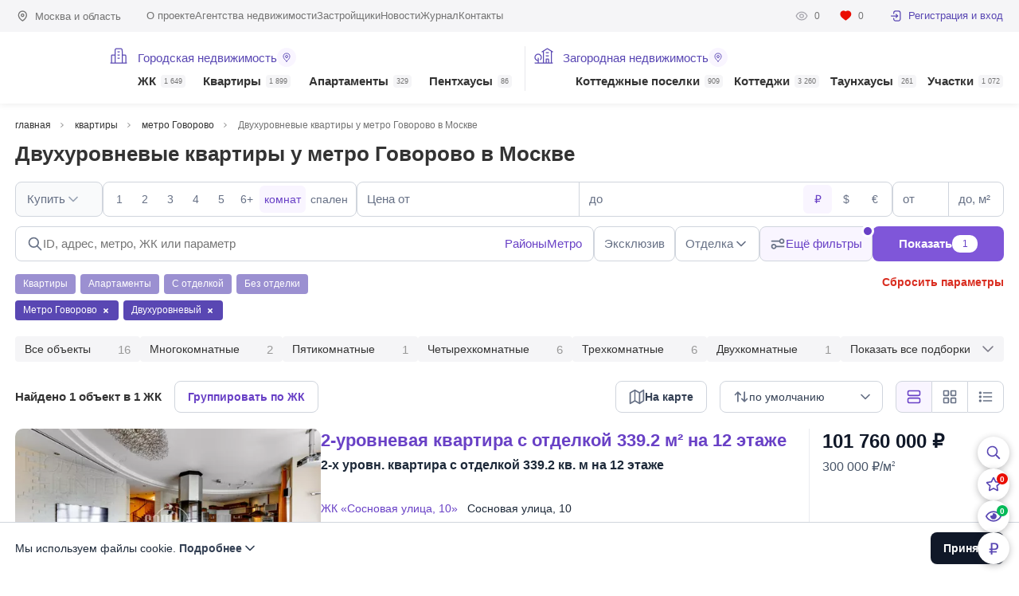

--- FILE ---
content_type: text/html; charset=UTF-8
request_url: https://homehunter.ru/moscow/flats/sale/metro/govorovo/dvukhurovnevye
body_size: 18015
content:
<!DOCTYPE html><html lang="ru" dir="ltr"><head><meta charset="utf-8" /><title>Двухуровневые квартиры у метро Говорово в Москве - найдено 1 предложение | HomeHunter</title><meta name="MobileOptimized" content="width" /><meta name="HandheldFriendly" content="true" /><meta name="viewport" content="width=device-width, initial-scale=1, maximum-scale=1" /><link rel="icon" href="/themes/ph8/favicon.svg" type="image/svg+xml" /><meta name="robots" content="index, follow" /><link rel="manifest" href="/themes/ph8/manifest.webmanifest" /><link rel="apple-touch-icon" href="/themes/ph8/apple-touch-icon.png" /><link rel="canonical" href="https://homehunter.ru/moscow/flats/sale/metro/govorovo/dvukhurovnevye" /><link rel="shortlink" href="https://homehunter.ru/moscow/flats/sale/metro/govorovo/dvukhurovnevye" /><meta name="description" content="Двухуровневые квартиры у метро Говорово в Москве в Москве. Эксклюзивные и актуальные предложения без дублей, стоимостью от 300 000 ₽/м2. Планировки и инфраструктура." /><meta property="og:url" content="https://homehunter.ru/moscow/flats/sale/metro/govorovo/dvukhurovnevye" /><meta property="og:title" content="Двухуровневые квартиры у метро Говорово в Москве - найдено 1 предложение | HomeHunter" /><meta property="og:description" content="Двухуровневые квартиры у метро Говорово в Москве в Москве. Эксклюзивные и актуальные предложения без дублей, стоимостью от 300 000 ₽/м2. Планировки и инфраструктура." /><meta property="og:image" content="https://homehunter.ru/files/logo_hh.jpg" /><meta property="og:image:width" content="1200" /><meta property="og:image:height" content="630" /><meta property="og:image:type" content="image/jpg" /><meta property="twitter:card" content="summary_large_image" /><meta property="twitter:url" content="https://homehunter.ru/moscow/flats/sale/metro/govorovo/dvukhurovnevye" /><meta property="twitter:title" content="Двухуровневые квартиры у метро Говорово в Москве - найдено 1 предложение | HomeHunter" /><meta property="twitter:description" content="Двухуровневые квартиры у метро Говорово в Москве в Москве. Эксклюзивные и актуальные предложения без дублей, стоимостью от 300 000 ₽/м2. Планировки и инфраструктура." /><meta property="twitter:image" content="https://homehunter.ru/files/logo_hh.jpg" /><script type="application/ld+json">{"@context":"http:\/\/schema.org\/","@type":"Product","name":"Двухуровневые квартиры у метро Говорово в Москве","image":"https:\/\/homehunter.ru\/files\/styles\/tos\/public\/photo\/2021-10\/1633121751__R9A0169FUSED.jpg.webp","description":"Двухуровневые квартиры у метро Говорово в Москве в Москве. Эксклюзивные и актуальные предложения без дублей, стоимостью от 300 000 ₽\/м2. Планировки и инфраструктура.","brand":{"@type":"Brand","name":"HomeHunter"},"offers":{"@type":"AggregateOffer","priceCurrency":"RUB","lowPrice":"101760000","highPrice":"101760000","offerCount":1},"aggregateRating":{"@type":"AggregateRating","ratingValue":4.7999999999999998,"ratingCount":688}}</script><link rel="icon" href="/themes/ph8/favicon.ico" type="image/vnd.microsoft.icon" /><link rel="stylesheet" media="all" href="/files/css/css_YxHUw4QeZodlpzzY6eNfCocumCfpHGqHxiKZ5F2_S18.css?delta=0&amp;language=ru&amp;theme=ph8&amp;include=eJwrriwuSc3VT0osTtUpyLDQT8_JT0rM0S0uqczJzEsHCwGxXkZqYkpqkW9-UmZOKpqgS2pxdkl-AQDlGhrZ" /><link rel="stylesheet" media="all" href="/files/css/css_xLQmFc22Rd0tysJCPLqXfqh8P2PwmqO3wA9z-oyxKNg.css?delta=1&amp;language=ru&amp;theme=ph8&amp;include=eJwrriwuSc3VT0osTtUpyLDQT8_JT0rM0S0uqczJzEsHCwGxXkZqYkpqkW9-UmZOKpqgS2pxdkl-AQDlGhrZ" /><link rel="preload" href="/themes/ph8/fonts/Graphik-Semibold-Web.woff2?v1" as="font" type="font/woff2" crossorigin="anonymous"><link rel="preload" href="/themes/ph8/fonts/Graphik-Regular-Web.woff2?v1" as="font" type="font/woff2" crossorigin="anonymous"><link rel="preload" href="/themes/ph8/fonts/Jost-Regular.woff2?v1" as="font" type="font/woff2" crossorigin="anonymous"><link rel="preload" href="/themes/ph8/fonts/Jost-SemiBold.woff2?v1" as="font" type="font/woff2" crossorigin="anonymous"><link rel="preload" href="/themes/ph8/fonts/Jost-Medium.woff2?v1" as="font" type="font/woff2" crossorigin="anonymous"><link rel="preload" href="/themes/ph8/fonts/Oswald-Regular.woff2?v1" as="font" type="font/woff2" crossorigin="anonymous"></head><body class="page-section page-section-25688 not-front" data-currency="rub"><header class="new header header-mobile"><div class="header__content"><a class="header__logo" href="/" title="HomeHunter"><span class="header__logo__text"></span><span class="header__logo__eagle"></span></a><div class="header__widget"><div class="header__widget__item header__widget__search"></div><div class="header__widget__item header__widget__favorite"></div><div class="header__widget__item header__widget__views"></div><div class="header__widget__item header__widget__currency"></div></div><div class="header__toggle"><span class="header__toggle__icon"></span></div></div><div class="header__dropdown"><div class="header__dropdown__header"><div class="header__dropdown__region">Москва и область</div></div><nav class="header__dropdown__menu"><ul class="header__dropdown__list"><li class="header__dropdown__item " data-type="235"><span class="header__dropdown__summary"><a href="/moscow/complex" class="header__dropdown__link">ЖК <span class="header__dropdown__count">1 649</span></a><span class="header__dropdown__toggle"></span></span><ul class="header__dropdown__item__sublist"></ul></li><li class="header__dropdown__item " data-type="1"><span class="header__dropdown__summary"><a href="/moscow/flats/sale" class="header__dropdown__link">Квартиры <span class="header__dropdown__count">1 899</span></a><span class="header__dropdown__toggle"></span></span><ul class="header__dropdown__item__sublist"></ul></li><li class="header__dropdown__item " data-type="30691"><span class="header__dropdown__summary"><a href="/moscow/apartments/sale" class="header__dropdown__link">Апартаменты <span class="header__dropdown__count">329</span></a><span class="header__dropdown__toggle"></span></span><ul class="header__dropdown__item__sublist"></ul></li><li class="header__dropdown__item " data-type="2779"><span class="header__dropdown__summary"><a href="/moscow/penthouse/sale" class="header__dropdown__link">Пентхаусы <span class="header__dropdown__count">86</span></a><span class="header__dropdown__toggle"></span></span><ul class="header__dropdown__item__sublist"></ul></li><li class="header__dropdown__item " data-type="238"><span class="header__dropdown__summary"><a href="/mo/poselki" class="header__dropdown__link">Коттеджные поселки <span class="header__dropdown__count">909</span></a><span class="header__dropdown__toggle"></span></span><ul class="header__dropdown__item__sublist"></ul></li><li class="header__dropdown__item " data-type="269"><span class="header__dropdown__summary"><a href="/mo/cottage/sale" class="header__dropdown__link">Коттеджи <span class="header__dropdown__count">3 260</span></a><span class="header__dropdown__toggle"></span></span><ul class="header__dropdown__item__sublist"></ul></li><li class="header__dropdown__item " data-type="22296"><span class="header__dropdown__summary"><a href="/mo/townhouse/sale" class="header__dropdown__link">Таунхаусы <span class="header__dropdown__count">261</span></a><span class="header__dropdown__toggle"></span></span><ul class="header__dropdown__item__sublist"></ul></li><li class="header__dropdown__item " data-type="270"><span class="header__dropdown__summary"><a href="/mo/plots/sale" class="header__dropdown__link">Участки <span class="header__dropdown__count">1 072</span></a><span class="header__dropdown__toggle"></span></span><ul class="header__dropdown__item__sublist"></ul></li></ul></nav><div class="header__dropdown__submenu"><ul><li> <a href="https://homehunter.ru/about" rel="nofollow">О проекте</a></li><li> <a href="https://homehunter.ru/agency">Агентства недвижимости</a></li><li> <a href="https://homehunter.ru/developer">Застройщики</a></li><li> <a href="https://homehunter.ru/news">Новости</a></li><li> <a href="https://homehunter.ru/blog">Журнал</a></li><li> <a href="https://homehunter.ru/contacts" rel="nofollow">Контакты</a></li></ul></div><div class="header__dropdown__profile"><div class="profile subheader__profile"><div class="profile__stats"><a class="profile__stat" href="/history" rel="nofollow"><span class="profile__stat__icon profile__stat__icon_watches"></span><span class="profile__stat__amount">0</span></a><a class="profile__stat" href="/collection" rel="nofollow"><span class="profile__stat__icon profile__stat__icon_favorites"></span><span class="profile__stat__amount">0</span></a></div><a class="profile__user profile__user_auth" href="/cabinet" rel="nofollow"><span class="profile__user__avatar"></span>Регистрация и вход</a></div></div></div></header><div id="tophead" class="headline"><div class="c-page headline__wrapper"><div class="region subheader__region headline__location">Москва и область</div><nav class="menu subheader__menu headline__menu"><ul><li> <a href="https://homehunter.ru/about" rel="nofollow">О проекте</a></li><li> <a href="https://homehunter.ru/agency">Агентства недвижимости</a></li><li> <a href="https://homehunter.ru/developer">Застройщики</a></li><li> <a href="https://homehunter.ru/news">Новости</a></li><li> <a href="https://homehunter.ru/blog">Журнал</a></li><li> <a href="https://homehunter.ru/contacts" rel="nofollow">Контакты</a></li></ul> </nav><div class="headline__profile"><div class="profile subheader__profile"><div class="profile__stats"><a class="profile__stat" href="/history" rel="nofollow"><span class="profile__stat__icon profile__stat__icon_watches"></span><span class="profile__stat__amount">0</span></a><a class="profile__stat" href="/collection" rel="nofollow"><span class="profile__stat__icon profile__stat__icon_favorites"></span><span class="profile__stat__amount">0</span></a></div><a class="profile__user profile__user_auth" href="/cabinet" rel="nofollow"><span class="profile__user__avatar"></span>Регистрация и вход</a></div></div></div></div><header class="header header-desktop"><div class="c-page header__wrapper"><a class="logo header__logo" href="/" title="HomeHunter"><span class="header__logo__text"></span><span class="header__logo__eagle"></span></a><nav class="header__menu"><ul class="header__list header__list__admin"><li class="header__list__item"><ul class="header__sublist"><li class="header__item__title"><a href="/moscow/complex?view=map" rel="nofollow">Городская недвижимость<span class="header__item__title__icon"><span></span></span></a></li><li class="header__item " data-type="235"><span class="header__item__link"><a class="header__link" href="/moscow/complex"><span class="icon header__icon"></span>ЖК <span class="header__count">1 649</span></a></span><ul class="dropdown"><li class="dropdown__content"><ul class="submenu c-page"></ul></li></ul></li><li class="header__item " data-type="1"><span class="header__item__link"><a class="header__link" href="/moscow/flats/sale">Квартиры <span class="header__count">1 899</span></a></span><ul class="dropdown"><li class="dropdown__content"><ul class="submenu c-page"></ul></li></ul></li><li class="header__item " data-type="30691"><span class="header__item__link"><a class="header__link" href="/moscow/apartments/sale">Апартаменты <span class="header__count">329</span></a></span><ul class="dropdown"><li class="dropdown__content"><ul class="submenu c-page"></ul></li></ul></li><li class="header__item " data-type="2779"><span class="header__item__link"><a class="header__link" href="/moscow/penthouse/sale">Пентхаусы <span class="header__count">86</span></a></span><ul class="dropdown"><li class="dropdown__content"><ul class="submenu c-page"></ul></li></ul></li></ul></li><li class="header__list__item"><ul class="header__sublist"><li class="header__item__title"><a href="/mo/poselki?view=map" rel="nofollow">Загородная недвижимость<span class="header__item__title__icon"><span></span></span></a></li><li class="header__item margin " data-type="238"><span class="header__item__link"><a class="header__link" href="/mo/poselki"><span class="icon header__icon"></span>Коттеджные поселки <span class="header__count">909</span></a></span><ul class="dropdown"><li class="dropdown__content"><ul class="submenu c-page"></ul></li></ul></li><li class="header__item " data-type="269"><span class="header__item__link"><a class="header__link" href="/mo/cottage/sale">Коттеджи <span class="header__count">3 260</span></a></span><ul class="dropdown"><li class="dropdown__content"><ul class="submenu c-page"></ul></li></ul></li><li class="header__item " data-type="22296"><span class="header__item__link"><a class="header__link" href="/mo/townhouse/sale">Таунхаусы <span class="header__count">261</span></a></span><ul class="dropdown"><li class="dropdown__content"><ul class="submenu c-page"></ul></li></ul></li><li class="header__item " data-type="270"><span class="header__item__link"><a class="header__link" href="/mo/plots/sale">Участки <span class="header__count">1 072</span></a></span><ul class="dropdown"><li class="dropdown__content"><ul class="submenu c-page"></ul></li></ul></li></ul></li></ul></nav></div></header><div class="dropdown__overlay"></div><div id="page-content" class="c-page clearfix" data-id="25688"><ul class="breadcrumbs c-page" itemscope itemtype="https://schema.org/BreadcrumbList"><li itemprop="itemListElement" itemscope itemtype="https://schema.org/ListItem"><a href="/" itemprop="item"><span itemprop="name">главная</span></a><meta itemprop="position" content="1"></li><li itemprop="itemListElement" itemscope itemtype="https://schema.org/ListItem"><a href="/moscow/flats/sale" itemprop="item"><span itemprop="name">квартиры</span></a><meta itemprop="position" content="2"></li><li itemprop="itemListElement" itemscope itemtype="https://schema.org/ListItem"><a href="/moscow/flats/sale/metro/govorovo" itemprop="item"><span itemprop="name">метро Говорово</span></a><meta itemprop="position" content="3"></li><li itemprop="itemListElement" itemscope itemtype="https://schema.org/ListItem"><span itemprop="name">Двухуровневые квартиры у метро Говорово в Москве</span><meta itemprop="position" content="4"></li></ul><div class="title__wrapper"><h1>Двухуровневые квартиры у метро Говорово в Москве</h1></div><div id="filter-main" class="gorod" data-category="true" data-parent="/moscow/flats/sale"><input type="hidden" name="type" value="complex" /><select class="hide hide-select" multiple name="complex"></select><select class="hide hide-select" multiple name="village"></select><select class="hide hide-select" multiple name="okrug"></select><select class="hide hide-select" multiple name="local"></select><select class="hide hide-select" multiple name="districtgorod"></select><select class="hide hide-select" multiple name="districtzagorod"></select><select class="hide hide-select" multiple name="highway"></select><select class="hide hide-select" multiple name="city"></select><select class="hide hide-select" multiple name="metro"><option selected value="19953">Метро Говорово</option></select><select class="hide hide-select" multiple name="street"></select><select class="hide hide-select" multiple name="address"></select><select class="hide hide-select" multiple name="developer"></select><select class="hide hide-select" multiple name="object"></select><select class="hide hide-select" multiple name="cluster"></select><select class="hide hide-select" multiple name="realtors"></select><select class="hide hide-select" multiple name="lid"></select><select class="hide hide-select" multiple name="agency"></select><input type="hidden" name="currency" value="" /><input type="hidden" name="view" value="" /><input type="hidden" name="order" value="" /><input type="hidden" name="order-by" value="" /><input type="hidden" name="legalstatus" value="" /><input type="hidden" name="typevillage" value="" /><input type="hidden" name="villageclass" value="" /><input type="hidden" name="page" value="" /><input type="hidden" name="group" value="" /><input type="hidden" name="map_coord" value="" /><div class="line-box"><div class="filter-field select-dropdown" data-type="typesale" data-select='' data-label=""><div class="content-field"><div class="select-btn disabled">Купить <label>Раздел</label></div></div></div><div class="filter-field line-check" data-type="rooms" data-select='' data-label=""><div class="content-field"><div class="item" data-val="1">1</div><div class="item" data-val="2">2</div><div class="item" data-val="3">3</div><div class="item" data-val="4">4</div><div class="item" data-val="5">5</div><div class="item" data-val="6">6+</div></div><div class="checktype"><div class="type active" data-field="rooms">комнат</div><div class="type" data-field="bedrooms">спален</div><input type="hidden" name="roomchoose" value="rooms" /></div></div><div class="filter-field number-list" data-type="price" data-select='' data-label=""><div class="content-field"><div class="from"><input type="text" placeholder="Цена от" value="" data-maskjs="1" data-maskjs-scale="0" data-maskjs-min="99999" data-maskjs-max="99999999999" /><label>Цена от</label></div><div class="to"><input type="text" placeholder="до" value="" data-maskjs="1" data-maskjs-scale="0" data-maskjs-min="99999" data-maskjs-max="99999999999" /><label>до</label></div></div><div class="currency"><div class="item active" data-cy="rub">₽</div><div class="item" data-cy="usd">$</div><div class="item" data-cy="eur">€</div></div></div><div class="filter-field number-list" data-type="area" data-select='' data-label=""><div class="content-field"><div class="from"><input type="text" placeholder="от" value="" data-maskjs="1" data-maskjs-scale="0" data-maskjs-min="10" data-maskjs-max="99999" /><label>от</label></div><div class="to"><input type="text" placeholder="до, м²" value="" data-maskjs="1" data-maskjs-scale="0" data-maskjs-min="10" data-maskjs-max="99999" /><label>до, м²</label></div></div></div></div><div class="bottom-line"><div class="flbc"><div class="cwsearch"><input type="text" name="search-context" autocomplete="off" class="search-input" placeholder="ID, адрес, метро, ЖК или параметр" data-search-context-department="gorod"/><span class="cwsearch__trigger" data-micromodal-trigger="locationmodal" data-type="districtgorod">Районы</span><span class="cwsearch__trigger" data-micromodal-trigger="locationmodal" data-type="metro">Метро</span></div><div class="right-box"><div class="filter-field line-check" data-type="exclusive" data-select='' data-label=""><div class="content-field"><div class="item" data-val="1">Эксклюзив</div></div></div><div class="filter-field select-list line-check" data-type="decor" data-select='' data-label=""><div class="content-field"><div class="select-btn">Отделка</div><div class="list"><div class="item" data-val="1"><label><input class="filled-in" type="checkbox" id="decor-1" name="decor[]" value="1"><span>С отделкой</span></label></div><div class="item child" data-parent="1" data-val="3"><label><input class="filled-in" type="checkbox" id="decor-3" name="decor[]" value="3"><span>Только с мебелью</span></label></div><div class="item child last" data-parent="1" data-val="4"><label><input class="filled-in" type="checkbox" id="decor-4" name="decor[]" value="4"><span>Только новая отделка</span></label></div><div class="item" data-val="2"><label><input class="filled-in" type="checkbox" id="decor-2" name="decor[]" value="2"><span>Без отделки</span></label></div><div class="item child" data-parent="2" data-val="5"><label><input class="filled-in" type="checkbox" id="decor-5" name="decor[]" value="5"><span>Свободная планировка</span></label></div><div class="item child last" data-parent="2" data-val="6"><label><input class="filled-in" type="checkbox" id="decor-6" name="decor[]" value="6"><span>White box (под чистовую отделку)</span></label></div></div></div></div><div class="filter-field selected1" data-type="district-gorod" data-select='[{"metro":["19953"]}]' data-label=""><div class="content-field"><div class="select-btn">Расположение</div></div></div><div class="filter-field more selected1"><div class="content-field"><div class="select-btn">Ещё фильтры</div></div></div><div class="btn-search-full">Показать <span>1</span></div></div></div><div class="bottombox"><div class="bottom2-line"><div class="veryfastlink"><div class="item" data-type="1" data-id="1" data-field="legalstatus">Квартиры</div><div class="item" data-type="1" data-id="2" data-field="legalstatus">Апартаменты</div><div class="item" data-type="2" data-id="1" data-field="decor">С отделкой</div><div class="item" data-type="2" data-id="2" data-field="decor">Без отделки</div></div><div class="clean">Сбросить параметры</div></div><div class="select-item"><div class="item" data-id="19953" data-type="metro" data-field="">Метро Говорово <span></span></div><div class="item hide" data-id="gorod" data-type="departament" data-field="select">Городская недвижимость <span></span></div><div class="item hide" data-id="zagorod" data-type="departament" data-field="select">Загородная недвижимость <span></span></div><div class="item hide" data-id="" data-type="exclusive" data-field="checkbox">Эксклюзив <span></span></div><div class="item hide" data-id="" data-type="promo" data-field="checkbox">Promo <span></span></div><div class="item hide" data-id="3" data-type="decor" data-field="select">Отделка: Только с мебелью <span></span></div><div class="item hide" data-id="4" data-type="decor" data-field="select">Отделка: Только новая отделка <span></span></div><div class="item hide" data-id="5" data-type="decor" data-field="select">Отделка: Свободная планировка <span></span></div><div class="item hide" data-id="6" data-type="decor" data-field="select">Отделка: White box (под чистовую отделку) <span></span></div><div class="item hide" data-id="1" data-type="rooms" data-field="select"><p class="rooms">Комнат</p>1 <span></span></div><div class="item hide" data-id="2" data-type="rooms" data-field="select"><p class="rooms">Комнат</p>2 <span></span></div><div class="item hide" data-id="3" data-type="rooms" data-field="select"><p class="rooms">Комнат</p>3 <span></span></div><div class="item hide" data-id="4" data-type="rooms" data-field="select"><p class="rooms">Комнат</p>4 <span></span></div><div class="item hide" data-id="5" data-type="rooms" data-field="select"><p class="rooms">Комнат</p>5 <span></span></div><div class="item hide" data-id="6" data-type="rooms" data-field="select"><p class="rooms">Комнат</p>6+ <span></span></div><div class="item hide" data-id="" data-type="price-from" data-field="input">Стоимость от:<p></p> <span></span></div><div class="item hide" data-id="" data-type="price-to" data-field="input">Стоимость до:<p></p> <span></span></div><div class="item hide" data-id="" data-type="area-from" data-field="input">Площадь от:<p></p> <span></span></div><div class="item hide" data-id="" data-type="area-to" data-field="input">Площадь до:<p></p> <span></span></div><div class="item hide" data-id="" data-type="mkad-from" data-field="input">МКАД от:<p></p> <span></span></div><div class="item hide" data-id="" data-type="mkad-to" data-field="input">МКАД до:<p></p> <span></span></div><div class="item hide" data-id="1" data-type="subtype" data-field="checklist">Пентхаус <span></span></div><div class="item hide" data-id="2" data-type="subtype" data-field="checklist">Таунхаус <span></span></div><div class="item hide" data-id="3" data-type="subtype" data-field="checklist">Особняк <span></span></div><div class="item hide" data-id="" data-type="sale" data-field="checkbox">Снижена цена <span></span></div><div class="item hide" data-id="" data-type="new" data-field="checkbox">Новое предложение <span></span></div><div class="item hide" data-id="" data-type="panwindows" data-field="checkbox">Панорамные окна <span></span></div><div class="item hide" data-id="" data-type="terr" data-field="checkbox">С террасой <span></span></div><div class="item hide" data-id="" data-type="parkcount-from" data-field="input">Машиномест от:<p></p> <span></span></div><div class="item hide" data-id="" data-type="parkcount-to" data-field="input">Машиномест до:<p></p> <span></span></div><div class="item hide" data-id="" data-type="poolcomplex" data-field="checkbox">Бассейн в ЖК <span></span></div><div class="item hide" data-id="" data-type="hiceil" data-field="checkbox">Высокие потолки от 3.2м <span></span></div><div class="item" data-id="" data-type="twotier" data-field="checkbox">Двухуровневый <span></span></div><div class="item hide" data-id="" data-type="unpark" data-field="checkbox">С подземным паркингом <span></span></div><div class="item hide" data-id="" data-type="bypark" data-field="checkbox">У парка <span></span></div><div class="item hide" data-id="" data-type="loggia" data-field="checkbox">Лоджия/балкон <span></span></div><div class="item hide" data-id="Отдельная" data-type="isolkit" data-field="select">Кухня: Отдельная <span></span></div><div class="item hide" data-id="Кухня-гостиная" data-type="isolkit" data-field="select">Кухня: Кухня-гостиная <span></span></div><div class="item hide" data-id="На улицу" data-type="winview" data-field="select">Окна: На улицу <span></span></div><div class="item hide" data-id="Во двор" data-type="winview" data-field="select">Окна: Во двор <span></span></div><div class="item hide" data-id="На улицу и во двор" data-type="winview" data-field="select">Окна: На улицу и во двор <span></span></div><div class="item hide" data-id="на МГУ" data-type="view_list" data-field="select">С видом на МГУ <span></span></div><div class="item hide" data-id="на Москву-реку" data-type="view_list" data-field="select">С видом на Москву-реку <span></span></div><div class="item hide" data-id="на Москва-Сити" data-type="view_list" data-field="select">С видом на Москва-Сити <span></span></div><div class="item hide" data-id="на Кремль" data-type="view_list" data-field="select">С видом на Кремль <span></span></div><div class="item hide" data-id="на парк" data-type="view_list" data-field="select">С видом на парк <span></span></div><div class="item hide" data-id="2" data-type="bath" data-field="select">Санузлов: более 2-х <span></span></div><div class="item hide" data-id="3" data-type="bath" data-field="select">Санузлов: более 3-х <span></span></div><div class="item hide" data-id="4" data-type="bath" data-field="select">Санузлов: более 4-х <span></span></div><div class="item hide" data-id="Современный" data-type="style" data-field="select">Стиль: Современный <span></span></div><div class="item hide" data-id="Классический" data-type="style" data-field="select">Стиль: Классический <span></span></div><div class="item hide" data-id="Кантри" data-type="style" data-field="select">Стиль: Кантри <span></span></div><div class="item hide" data-id="Фьюжн" data-type="style" data-field="select">Стиль: Фьюжн <span></span></div><div class="item hide" data-id="Под чистовую (whitebox)" data-type="decortype" data-field="select">Под чистовую (whitebox) <span></span></div><div class="item hide" data-id="Под ключ с мебелью" data-type="decortype" data-field="select">Под ключ с мебелью <span></span></div><div class="item hide" data-id="Под ключ с частичной меблировкой" data-type="decortype" data-field="select">Под ключ с частичной меблировкой <span></span></div><div class="item hide" data-id="С новой отделкой (никто не жил)" data-type="decortype" data-field="select">С новой отделкой (никто не жил) <span></span></div><div class="item hide" data-id="Отделка в процессе" data-type="decortype" data-field="select">Отделка в процессе <span></span></div><div class="item hide" data-id="Требуется косметический ремонт" data-type="decortype" data-field="select">Требуется косметический ремонт <span></span></div><div class="item hide" data-id="Есть разработанный дизайн-проект" data-type="decortype" data-field="select">Есть разработанный дизайн-проект <span></span></div><div class="item hide" data-id="Под тапочки" data-type="decortype" data-field="select">Под тапочки <span></span></div><div class="item hide" data-id="Ар-деко" data-type="sdecor" data-field="select">Стиль отделки: Ар-деко <span></span></div><div class="item hide" data-id="Минимализм" data-type="sdecor" data-field="select">Стиль отделки: Минимализм <span></span></div><div class="item hide" data-id="Лофт" data-type="sdecor" data-field="select">Стиль отделки: Лофт <span></span></div><div class="item hide" data-id="Модерн" data-type="sdecor" data-field="select">Стиль отделки: Модерн <span></span></div><div class="item hide" data-id="Хай-тек" data-type="sdecor" data-field="select">Стиль отделки: Хай-тек <span></span></div><div class="item hide" data-id="Ренесанс" data-type="sdecor" data-field="select">Стиль отделки: Ренесанс <span></span></div><div class="item hide" data-id="Эко-стиль" data-type="sdecor" data-field="select">Стиль отделки: Эко-стиль <span></span></div><div class="item hide" data-id="Современная классика" data-type="sdecor" data-field="select">Стиль отделки: Современная классика <span></span></div><div class="item hide" data-id="Эклектика" data-type="sdecor" data-field="select">Стиль отделки: Эклектика <span></span></div><div class="item hide" data-id="Скандинавский" data-type="sdecor" data-field="select">Стиль отделки: Скандинавский <span></span></div><div class="item hide" data-id="Другое" data-type="sdecor" data-field="select">Стиль отделки: Другое <span></span></div><div class="item hide" data-id="Деревянные" data-type="winmat" data-field="select">Материал окон: Деревянные <span></span></div><div class="item hide" data-id="Пластиковые" data-type="winmat" data-field="select">Материал окон: Пластиковые <span></span></div><div class="item hide" data-id="Алюминиевые" data-type="winmat" data-field="select">Материал окон: Алюминиевые <span></span></div><div class="item hide" data-id="Сплит-система" data-type="aircon" data-field="select">Сплит-система <span></span></div><div class="item hide" data-id="Канальные кондиционеры" data-type="aircon" data-field="select">Канальные кондиционеры <span></span></div><div class="item hide" data-id="Общедомовая система кондиционирования" data-type="aircon" data-field="select">Общедомовая система кондиционирования <span></span></div><div class="item hide" data-id="" data-type="plan" data-field="checkbox">Планировка <span></span></div><div class="item hide" data-id="" data-type="3dtour" data-field="checkbox">3D Тур <span></span></div><div class="item hide" data-id="" data-type="video" data-field="checkbox">Видео-обзор <span></span></div><div class="item hide" data-id="" data-type="mortgage_readiness" data-field="checkbox">Готовность к ипотечной сделке <span></span></div><div class="item hide" data-id="" data-type="disignready" data-field="checkbox">Готовый дизайн-проект <span></span></div><div class="item hide" data-id="" data-type="chroombath" data-field="checkbox">Детская с санузлом <span></span></div><div class="item hide" data-id="" data-type="kidbathg" data-field="checkbox">Детская с санузлом и гардеробной <span></span></div><div class="item hide" data-id="" data-type="badbath" data-field="checkbox">Спальня с санузлом <span></span></div><div class="item hide" data-id="" data-type="beddress" data-field="checkbox">Спальня с гардеробной <span></span></div><div class="item hide" data-id="" data-type="roomsbathg" data-field="checkbox">Спальня с санузлом и гардеробной <span></span></div><div class="item hide" data-id="" data-type="windowsvid" data-field="checkbox">Видовая <span></span></div><div class="item hide" data-id="" data-type="windows3" data-field="checkbox">Выход из окон на 3+ стороны <span></span></div><div class="item hide" data-id="" data-type="kitchenfurniture" data-field="checkbox">Кухонная мебель <span></span></div><div class="item hide" data-id="" data-type="sengineering" data-field="checkbox">Сантехника <span></span></div><div class="item hide" data-id="" data-type="exhaust_ventilation" data-field="checkbox">Вентиляция <span></span></div><div class="item hide" data-id="" data-type="sprinkler_fire" data-field="checkbox">Спринклерное пожаротушение <span></span></div><div class="item hide" data-id="" data-type="water_treatment" data-field="checkbox">Водоподготовка <span></span></div><div class="item hide" data-id="" data-type="smarthome" data-field="checkbox">Система "умный дом" <span></span></div><div class="item hide" data-id="" data-type="air_humidification" data-field="checkbox">Увлажнение <span></span></div><div class="item hide" data-id="" data-type="flattenants" data-field="checkbox">Жильцы в квартире <span></span></div><div class="item hide" data-id="" data-type="rented" data-field="checkbox">Сдана в аренду <span></span></div><div class="item hide" data-id="" data-type="brokerkeys" data-field="checkbox">Ключи у брокера <span></span></div><div class="item hide" data-id="" data-type="bappliances" data-field="checkbox">Встроенная техника <span></span></div><div class="item hide" data-id="" data-type="floor-from" data-field="input">Этаж от:<p></p> <span></span></div><div class="item hide" data-id="" data-type="floor-to" data-field="input">Этаж до:<p></p> <span></span></div><div class="item hide" data-id="" data-type="flatfloor-from" data-field="input">Квартир на этаже от:<p></p> <span></span></div><div class="item hide" data-id="" data-type="flatfloor-to" data-field="input">Квартир на этаже до:<p></p> <span></span></div><div class="item hide" data-id="" data-type="arealive-from" data-field="input">Жилая площадь от:<p></p> <span></span></div><div class="item hide" data-id="" data-type="arealive-to" data-field="input">Жилая площадь до:<p></p> <span></span></div><div class="item hide" data-id="" data-type="areakitchen-from" data-field="input">Площадь кухни от:<p></p> <span></span></div><div class="item hide" data-id="" data-type="areakitchen-to" data-field="input">Площадь кухни до:<p></p> <span></span></div><div class="item hide" data-id="" data-type="areaterr-from" data-field="input">Площадь террасы от:<p></p> <span></span></div><div class="item hide" data-id="" data-type="areaterr-to" data-field="input">Площадь террасы до:<p></p> <span></span></div><div class="item hide" data-id="" data-type="areaplot-from" data-field="input">Соток от:<p></p> <span></span></div><div class="item hide" data-id="" data-type="areaplot-to" data-field="input">Соток до:<p></p> <span></span></div><div class="item hide" data-id="" data-type="ceilheight-from" data-field="input">Высота потолков от:<p></p> <span></span></div><div class="item hide" data-id="" data-type="ceilheight-to" data-field="input">Высота потолков до:<p></p> <span></span></div><div class="item hide" data-id="Бизнес" data-type="complexclass" data-field="select">Класс ЖК: Бизнес <span></span></div><div class="item hide" data-id="Премиум" data-type="complexclass" data-field="select">Класс ЖК: Премиум <span></span></div><div class="item hide" data-id="Делюкс" data-type="complexclass" data-field="select">Класс ЖК: Делюкс <span></span></div><div class="item hide" data-id="" data-type="pant" data-field="checkbox">Кладовые <span></span></div><div class="item hide" data-id="" data-type="fintessin" data-field="checkbox">Фитнес-клуб в ЖК <span></span></div><div class="item hide" data-id="" data-type="bar" data-field="checkbox">Ресторан/бар в доме <span></span></div><div class="item hide" data-id="" data-type="school" data-field="checkbox">Школа в ЖК <span></span></div><div class="item hide" data-id="" data-type="kindergarten" data-field="checkbox">Детский сад в ЖК <span></span></div><div class="item hide" data-id="" data-type="pool" data-field="checkbox">Бассейн в доме <span></span></div><div class="item hide" data-id="" data-type="hotelservice" data-field="checkbox">Гостиничный сервис <span></span></div><div class="item hide" data-id="" data-type="high-interest" data-field="checkbox">Высокий интерес <span></span></div><div class="item hide" data-id="" data-type="forestplot" data-field="checkbox">Рядом с лесом <span></span></div><div class="item hide" data-id="" data-type="bwater" data-field="checkbox">У воды <span></span></div><div class="item hide" data-id="" data-type="incenter" data-field="checkbox">В центре <span></span></div><div class="item hide" data-id="" data-type="flat_roof" data-field="checkbox">Плоская крыша <span></span></div><div class="item hide" data-id="" data-type="personalelevator" data-field="checkbox">Персональный лифт до квартиры <span></span></div><div class="item hide" data-id="" data-type="guardvillage" data-field="checkbox">Охраняемый КП <span></span></div><div class="item hide" data-id="" data-type="year-from" data-field="input">Год постройки от:<p></p> <span></span></div><div class="item hide" data-id="" data-type="year-to" data-field="input">Год постройки до:<p></p> <span></span></div><div class="item hide" data-id="" data-type="yearfinish-from" data-field="input">Год отделки от:<p></p> <span></span></div><div class="item hide" data-id="" data-type="yearfinish-to" data-field="input">Год отделки до:<p></p> <span></span></div><div class="item hide" data-id="" data-type="areahouse-from" data-field="input">Площадь основного дома от:<p></p> <span></span></div><div class="item hide" data-id="" data-type="areahouse-to" data-field="input">Площадь основного дома до:<p></p> <span></span></div><div class="item hide" data-id="" data-type="parking_garage-from" data-field="input">Машиномест в гараже от:<p></p> <span></span></div><div class="item hide" data-id="" data-type="parking_garage-to" data-field="input">Машиномест в гараже до:<p></p> <span></span></div><div class="item hide" data-id="" data-type="floorlevel-from" data-field="input">Кол-во уровней от:<p></p> <span></span></div><div class="item hide" data-id="" data-type="floorlevel-to" data-field="input">Кол-во уровней до:<p></p> <span></span></div><div class="item hide" data-id="Видеонаблюдение" data-type="security" data-field="select">Безопасность: Видеонаблюдение <span></span></div><div class="item hide" data-id="Система контроля доступа" data-type="security" data-field="select">Безопасность: Система контроля доступа <span></span></div><div class="item hide" data-id="Пост охраны" data-type="security" data-field="select">Безопасность: Пост охраны <span></span></div><div class="item hide" data-id="Огороженная территория" data-type="security" data-field="select">Безопасность: Огороженная территория <span></span></div><div class="item hide" data-id="Консьерж" data-type="security" data-field="select">Безопасность: Консьерж <span></span></div><div class="item hide" data-id="Шлагбаум без охраны" data-type="security" data-field="select">Безопасность: Шлагбаум без охраны <span></span></div><div class="item hide" data-id="Видеонаблюдение по периметру" data-type="security" data-field="select">Безопасность: Видеонаблюдение по периметру <span></span></div><div class="item hide" data-id="КПП" data-type="security" data-field="select">Безопасность: КПП <span></span></div><div class="item hide" data-id="Патрулирование территории" data-type="security" data-field="select">Безопасность: Патрулирование территории <span></span></div><div class="item hide" data-id="Вооруженная охрана" data-type="security" data-field="select">Безопасность: Вооруженная охрана <span></span></div><div class="item hide" data-id="Видеодомофон" data-type="security" data-field="select">Безопасность: Видеодомофон <span></span></div><div class="item hide" data-id="Второй вход" data-type="security" data-field="select">Безопасность: Второй вход <span></span></div><div class="item hide" data-id="Служба охраны" data-type="security" data-field="select">Безопасность: Служба охраны <span></span></div><div class="item hide" data-id="Охраняемая территория" data-type="security" data-field="select">Безопасность: Охраняемая территория <span></span></div></div><div class="selectparams clerfix"></div></div></div><div id="locationmodal" class="city micromodal__slide"><div class="micromodal__overlay" data-micromodal-close=""><div class="micromodal__container"><div class="micromodal__header"><div class="header-box"><ul><li class="districtgorod active" data-container="districtgorod">Округ/район</li><li class="metro selected" data-container="metro">Метро</li></ul><div class="modal-close"></div><div class="locationsearch active"><span class="locationsearch__icon"></span><input class="locationsearch__input" type="text" placeholder="Поиск по названию районов"/></div><div class="region">Москва и область</div></div><span class="micromodal__close" data-micromodal-close=""></span></div><div class="micromodal__content"><div class="location-box" data-active="districtgorod"><div class="localcontainerbox listcheckbox active" data-container="districtgorod"><div class="column" data-tid="alllocal"><div class="item main" data-tid="alllocal"><span>Популярные локации</span></div><div class="item" data-tid="458" data-type="local" data-parent="alllocal"><label><input class="local" type="checkbox" data-type="local" value="458"/><span>Воробьевы горы</span></label></div><div class="item" data-tid="450" data-type="local" data-parent="alllocal"><label><input class="local" type="checkbox" data-type="local" value="450"/><span>Золотая миля</span></label></div><div class="item" data-tid="457" data-type="local" data-parent="alllocal"><label><input class="local" type="checkbox" data-type="local" value="457"/><span>Красная Пресня</span></label></div><div class="item" data-tid="454" data-type="local" data-parent="alllocal"><label><input class="local" type="checkbox" data-type="local" value="454"/><span>Москва-Сити</span></label></div><div class="item" data-tid="459" data-type="local" data-parent="alllocal"><label><input class="local" type="checkbox" data-type="local" value="459"/><span>Мосфильм</span></label></div><div class="item" data-tid="451" data-type="local" data-parent="alllocal"><label><input class="local" type="checkbox" data-type="local" value="451"/><span>Остоженка</span></label></div><div class="item" data-tid="455" data-type="local" data-parent="alllocal"><label><input class="local" type="checkbox" data-type="local" value="455"/><span>Патриаршие пруды</span></label></div><div class="item" data-tid="452" data-type="local" data-parent="alllocal"><label><input class="local" type="checkbox" data-type="local" value="452"/><span>Плющиха</span></label></div><div class="item" data-tid="453" data-type="local" data-parent="alllocal"><label><input class="local" type="checkbox" data-type="local" value="453"/><span>Пречистенка</span></label></div><div class="item" data-tid="461" data-type="local" data-parent="alllocal"><label><input class="local" type="checkbox" data-type="local" value="461"/><span>Серебряный бор</span></label></div><div class="item" data-tid="460" data-type="local" data-parent="alllocal"><label><input class="local" type="checkbox" data-type="local" value="460"/><span>Университет</span></label></div><div class="item" data-tid="456" data-type="local" data-parent="alllocal"><label><input class="local" type="checkbox" data-type="local" value="456"/><span>Чистые пруды</span></label></div></div><div class="column" data-tid="229"><div class="item main" data-tid="229" data-type="okrug" data-label="ЦАО"><label><input class="local" type="checkbox" value="229"/><span>ЦАО <span>(центр)</span></span></label></div><div class="item" data-tid="273" data-type="districtgorod" data-parent="229"><label><input class="local" type="checkbox" value="273"/><span>Арбат</span></label></div><div class="item" data-tid="251" data-type="districtgorod" data-parent="229"><label><input class="local" type="checkbox" value="251"/><span>Басманный</span></label></div><div class="item" data-tid="241" data-type="districtgorod" data-parent="229"><label><input class="local" type="checkbox" value="241"/><span>Замоскворечье</span></label></div><div class="item" data-tid="274" data-type="districtgorod" data-parent="229"><label><input class="local" type="checkbox" value="274"/><span>Красносельский</span></label></div><div class="item" data-tid="275" data-type="districtgorod" data-parent="229"><label><input class="local" type="checkbox" value="275"/><span>Мещанский</span></label></div><div class="item" data-tid="248" data-type="districtgorod" data-parent="229"><label><input class="local" type="checkbox" value="248"/><span>Пресненский</span></label></div><div class="item" data-tid="262" data-type="districtgorod" data-parent="229"><label><input class="local" type="checkbox" value="262"/><span>Таганский</span></label></div><div class="item" data-tid="250" data-type="districtgorod" data-parent="229"><label><input class="local" type="checkbox" value="250"/><span>Тверской</span></label></div><div class="item" data-tid="245" data-type="districtgorod" data-parent="229"><label><input class="local" type="checkbox" value="245"/><span>Хамовники</span></label></div><div class="item" data-tid="257" data-type="districtgorod" data-parent="229"><label><input class="local" type="checkbox" value="257"/><span>Якиманка</span></label></div></div><div class="column" data-tid="225"><div class="item main" data-tid="225" data-type="okrug" data-label="ЗАО"><label><input class="local" type="checkbox" value="225"/><span>ЗАО <span>(запад)</span></span></label></div><div class="item" data-tid="234" data-type="districtgorod" data-parent="225"><label><input class="local" type="checkbox" value="234"/><span>Дорогомилово</span></label></div><div class="item" data-tid="292" data-type="districtgorod" data-parent="225"><label><input class="local" type="checkbox" value="292"/><span>Крылатское</span></label></div><div class="item" data-tid="293" data-type="districtgorod" data-parent="225"><label><input class="local" type="checkbox" value="293"/><span>Кунцево</span></label></div><div class="item" data-tid="294" data-type="districtgorod" data-parent="225"><label><input class="local" type="checkbox" value="294"/><span>Можайский</span></label></div><div class="item" data-tid="296" data-type="districtgorod" data-parent="225"><label><input class="local" type="checkbox" value="296"/><span>Очаково-Матвеевское</span></label></div><div class="item" data-tid="297" data-type="districtgorod" data-parent="225"><label><input class="local" type="checkbox" value="297"/><span>Проспект Вернадского</span></label></div><div class="item" data-tid="298" data-type="districtgorod" data-parent="225"><label><input class="local" type="checkbox" value="298"/><span>Раменки</span></label></div><div class="item" data-tid="300" data-type="districtgorod" data-parent="225"><label><input class="local" type="checkbox" value="300"/><span>Тропарёво-Никулино</span></label></div><div class="item" data-tid="301" data-type="districtgorod" data-parent="225"><label><input class="local" type="checkbox" value="301"/><span>Фили-Давыдково</span></label></div><div class="item" data-tid="255" data-type="districtgorod" data-parent="225"><label><input class="local" type="checkbox" value="255"/><span>Филёвский парк</span></label></div></div><div class="column" data-tid="227"><div class="item main" data-tid="227" data-type="okrug" data-label="СВАО"><label><input class="local" type="checkbox" value="227"/><span>СВАО <span>(северо-восток)</span></span></label></div><div class="item" data-tid="310" data-type="districtgorod" data-parent="227"><label><input class="local" type="checkbox" value="310"/><span>Алексеевский</span></label></div><div class="item" data-tid="314" data-type="districtgorod" data-parent="227"><label><input class="local" type="checkbox" value="314"/><span>Бутырский</span></label></div><div class="item" data-tid="317" data-type="districtgorod" data-parent="227"><label><input class="local" type="checkbox" value="317"/><span>Марфино</span></label></div><div class="item" data-tid="267" data-type="districtgorod" data-parent="227"><label><input class="local" type="checkbox" value="267"/><span>Марьина роща</span></label></div><div class="item" data-tid="318" data-type="districtgorod" data-parent="227"><label><input class="local" type="checkbox" value="318"/><span>Останкинский</span></label></div><div class="item" data-tid="320" data-type="districtgorod" data-parent="227"><label><input class="local" type="checkbox" value="320"/><span>Ростокино</span></label></div><div class="item" data-tid="321" data-type="districtgorod" data-parent="227"><label><input class="local" type="checkbox" value="321"/><span>Свиблово</span></label></div><div class="item" data-tid="324" data-type="districtgorod" data-parent="227"><label><input class="local" type="checkbox" value="324"/><span>Южное Медведково</span></label></div><div class="item" data-tid="325" data-type="districtgorod" data-parent="227"><label><input class="local" type="checkbox" value="325"/><span>Ярославский</span></label></div></div><div class="column" data-tid="232"><div class="item main" data-tid="232" data-type="okrug" data-label="ЮЗАО"><label><input class="local" type="checkbox" value="232"/><span>ЮЗАО <span>(юго-запад)</span></span></label></div><div class="item" data-tid="359" data-type="districtgorod" data-parent="232"><label><input class="local" type="checkbox" value="359"/><span>Академический</span></label></div><div class="item" data-tid="360" data-type="districtgorod" data-parent="232"><label><input class="local" type="checkbox" value="360"/><span>Гагаринский</span></label></div><div class="item" data-tid="361" data-type="districtgorod" data-parent="232"><label><input class="local" type="checkbox" value="361"/><span>Зюзино</span></label></div><div class="item" data-tid="362" data-type="districtgorod" data-parent="232"><label><input class="local" type="checkbox" value="362"/><span>Коньково</span></label></div><div class="item" data-tid="363" data-type="districtgorod" data-parent="232"><label><input class="local" type="checkbox" value="363"/><span>Котловка</span></label></div><div class="item" data-tid="364" data-type="districtgorod" data-parent="232"><label><input class="local" type="checkbox" value="364"/><span>Ломоносовский</span></label></div><div class="item" data-tid="365" data-type="districtgorod" data-parent="232"><label><input class="local" type="checkbox" value="365"/><span>Обручевский</span></label></div><div class="item" data-tid="367" data-type="districtgorod" data-parent="232"><label><input class="local" type="checkbox" value="367"/><span>Теплый Стан</span></label></div><div class="item" data-tid="368" data-type="districtgorod" data-parent="232"><label><input class="local" type="checkbox" value="368"/><span>Черемушки</span></label></div><div class="item" data-tid="370" data-type="districtgorod" data-parent="232"><label><input class="local" type="checkbox" value="370"/><span>Ясенево</span></label></div></div><div class="column" data-tid="228"><div class="item main" data-tid="228" data-type="okrug" data-label="СЗАО"><label><input class="local" type="checkbox" value="228"/><span>СЗАО <span>(северо-запад)</span></span></label></div><div class="item" data-tid="302" data-type="districtgorod" data-parent="228"><label><input class="local" type="checkbox" value="302"/><span>Куркино</span></label></div><div class="item" data-tid="304" data-type="districtgorod" data-parent="228"><label><input class="local" type="checkbox" value="304"/><span>Покровское-Стрешнево</span></label></div><div class="item" data-tid="306" data-type="districtgorod" data-parent="228"><label><input class="local" type="checkbox" value="306"/><span>Строгино</span></label></div><div class="item" data-tid="307" data-type="districtgorod" data-parent="228"><label><input class="local" type="checkbox" value="307"/><span>Хорошево-Мневники</span></label></div><div class="item" data-tid="308" data-type="districtgorod" data-parent="228"><label><input class="local" type="checkbox" value="308"/><span>Щукино</span></label></div><div class="item" data-tid="309" data-type="districtgorod" data-parent="228"><label><input class="local" type="checkbox" value="309"/><span>Южное Тушино</span></label></div></div><div class="column" data-tid="226"><div class="item main" data-tid="226" data-type="okrug" data-label="САО"><label><input class="local" type="checkbox" value="226"/><span>САО <span>(север)</span></span></label></div><div class="item" data-tid="276" data-type="districtgorod" data-parent="226"><label><input class="local" type="checkbox" value="276"/><span>Аэропорт</span></label></div><div class="item" data-tid="239" data-type="districtgorod" data-parent="226"><label><input class="local" type="checkbox" value="239"/><span>Беговой</span></label></div><div class="item" data-tid="278" data-type="districtgorod" data-parent="226"><label><input class="local" type="checkbox" value="278"/><span>Войковский</span></label></div><div class="item" data-tid="280" data-type="districtgorod" data-parent="226"><label><input class="local" type="checkbox" value="280"/><span>Головинский</span></label></div><div class="item" data-tid="282" data-type="districtgorod" data-parent="226"><label><input class="local" type="checkbox" value="282"/><span>Западное Дегунино</span></label></div><div class="item" data-tid="283" data-type="districtgorod" data-parent="226"><label><input class="local" type="checkbox" value="283"/><span>Коптево</span></label></div><div class="item" data-tid="284" data-type="districtgorod" data-parent="226"><label><input class="local" type="checkbox" value="284"/><span>Левобережный</span></label></div><div class="item" data-tid="286" data-type="districtgorod" data-parent="226"><label><input class="local" type="checkbox" value="286"/><span>Савеловский</span></label></div><div class="item" data-tid="287" data-type="districtgorod" data-parent="226"><label><input class="local" type="checkbox" value="287"/><span>Сокол</span></label></div><div class="item" data-tid="288" data-type="districtgorod" data-parent="226"><label><input class="local" type="checkbox" value="288"/><span>Тимирязевский</span></label></div><div class="item" data-tid="289" data-type="districtgorod" data-parent="226"><label><input class="local" type="checkbox" value="289"/><span>Ховрино</span></label></div><div class="item" data-tid="290" data-type="districtgorod" data-parent="226"><label><input class="local" type="checkbox" value="290"/><span>Хорошевский</span></label></div></div><div class="column" data-tid="230"><div class="item main" data-tid="230" data-type="okrug" data-label="ЮАО"><label><input class="local" type="checkbox" value="230"/><span>ЮАО <span>(юг)</span></span></label></div><div class="item" data-tid="346" data-type="districtgorod" data-parent="230"><label><input class="local" type="checkbox" value="346"/><span>Даниловский</span></label></div><div class="item" data-tid="347" data-type="districtgorod" data-parent="230"><label><input class="local" type="checkbox" value="347"/><span>Донской</span></label></div><div class="item" data-tid="349" data-type="districtgorod" data-parent="230"><label><input class="local" type="checkbox" value="349"/><span>Москворечье-Сабурово</span></label></div><div class="item" data-tid="350" data-type="districtgorod" data-parent="230"><label><input class="local" type="checkbox" value="350"/><span>Нагатино-Садовники</span></label></div><div class="item" data-tid="351" data-type="districtgorod" data-parent="230"><label><input class="local" type="checkbox" value="351"/><span>Нагатинский Затон</span></label></div><div class="item" data-tid="352" data-type="districtgorod" data-parent="230"><label><input class="local" type="checkbox" value="352"/><span>Нагорный</span></label></div><div class="item" data-tid="353" data-type="districtgorod" data-parent="230"><label><input class="local" type="checkbox" value="353"/><span>Орехово-Борисово Северное</span></label></div></div><div class="column" data-tid="327"><div class="item main" data-tid="327" data-type="okrug" data-label="ВАО"><label><input class="local" type="checkbox" value="327"/><span>ВАО <span>(восток)</span></span></label></div><div class="item" data-tid="328" data-type="districtgorod" data-parent="327"><label><input class="local" type="checkbox" value="328"/><span>Богородское</span></label></div><div class="item" data-tid="330" data-type="districtgorod" data-parent="327"><label><input class="local" type="checkbox" value="330"/><span>Восточное Измайлово</span></label></div><div class="item" data-tid="334" data-type="districtgorod" data-parent="327"><label><input class="local" type="checkbox" value="334"/><span>Измайлово</span></label></div><div class="item" data-tid="337" data-type="districtgorod" data-parent="327"><label><input class="local" type="checkbox" value="337"/><span>Новогиреево</span></label></div><div class="item" data-tid="340" data-type="districtgorod" data-parent="327"><label><input class="local" type="checkbox" value="340"/><span>Преображенское</span></label></div><div class="item" data-tid="343" data-type="districtgorod" data-parent="327"><label><input class="local" type="checkbox" value="343"/><span>Сокольники</span></label></div></div></div></div></div><div class="micromodal__footer"><div class="bottom-line"><div class="btn-search-full">Сохранить <span>1</span></div><div class="select-params select-params-dark count-0"><span class="count">0 </span> <span class="decl"> районов</span> выбрано <span class="remove anumt"></span></div></div></div></div></div></div><div class="full-search-options hide-light"><div class="full-search-category"><div class="blocktitle">Тип объекта</div><div class="filter-field line-check" data-type="subtype" data-select='' data-label=""><div class="content-field"><div class="item" data-val="1">Пентхаус</div><div class="item" data-val="2">Таунхаус</div><div class="item" data-val="3">Особняк</div></div></div></div><div class="full-search-category"><div class="blocktitle">Презентационные материалы</div><div class="filter-field line-check" data-type="plan" data-select='' data-label=""><div class="content-field"><div class="item" data-val="1">Планировки</div></div></div><div class="filter-field line-check" data-type="3dtour" data-select='' data-label=""><div class="content-field"><div class="item" data-val="1">3D Тур</div></div></div><div class="filter-field line-check" data-type="video" data-select='' data-label=""><div class="content-field"><div class="item" data-val="1">Видео-обзор</div></div></div></div><div class="full-search-category"><div class="blocktitle">Особенности</div><div class="filter-field line-check" data-type="windows3" data-select='' data-label=""><div class="content-field"><div class="item" data-val="1">Выход из окон на 3+ стороны</div></div></div><div class="filter-field line-check" data-type="hiceil" data-select='' data-label=""><div class="content-field"><div class="item" data-val="1">Высокие потолки от 3.2м</div></div></div><div class="filter-field line-check" data-type="incenter" data-select='' data-label=""><div class="content-field"><div class="item" data-val="1">В центре</div></div></div><div class="filter-field line-check" data-type="personalelevator" data-select='' data-label=""><div class="content-field"><div class="item" data-val="1">Персональный лифт до квартиры</div></div></div></div><div class="full-search-category"><div class="blocktitle">Характеристики объекта</div><div class="filter-field line-check" data-type="sale" data-select='' data-label=""><div class="content-field"><div class="item" data-val="1">Снижена цена</div></div></div><div class="filter-field line-check" data-type="new" data-select='' data-label=""><div class="content-field"><div class="item" data-val="1">Новое предложение</div></div></div><div class="filter-field line-check" data-type="mortgage_readiness" data-select='' data-label=""><div class="content-field"><div class="item" data-val="1">Готовность к ипотечной сделке</div></div></div><div class="full-search-category subcategory"><div class="blocktitle">Особенности</div><div class="filter-field line-check" data-type="panwindows" data-select='' data-label=""><div class="content-field"><div class="item" data-val="1">Панорамные окна</div></div></div><div class="filter-field line-check" data-type="windowsvid" data-select='' data-label=""><div class="content-field"><div class="item" data-val="1">Видовая</div></div></div><div class="filter-field line-check" data-type="terr" data-select='' data-label=""><div class="content-field"><div class="item" data-val="1">С террасой</div></div></div></div><div class="full-search-category subcategory"><div class="blocktitle">Влияние на скорость сделки</div><div class="filter-field line-check" data-type="flattenants" data-select='' data-label=""><div class="content-field"><div class="item" data-val="1">Жильцы в квартире</div></div></div><div class="filter-field line-check" data-type="rented" data-select='' data-label=""><div class="content-field"><div class="item" data-val="1">Сдана в аренду</div></div></div><div class="filter-field line-check" data-type="brokerkeys" data-select='' data-label=""><div class="content-field"><div class="item" data-val="1">Ключи у брокера</div></div></div></div><div class="full-search-category subcategory"><div class="blocktitle">Дополнительно</div><div class="filter-field number-list" data-type="parkcount" data-select='' data-label="1"><label>Машиномест к квартире</label><div class="content-field"><div class="from"><input type="text" placeholder="от" value="" data-maskjs="1" data-maskjs-scale="0" data-maskjs-min="0" data-maskjs-max="9" /><label>от</label></div><div class="to"><input type="text" placeholder="до" value="" data-maskjs="1" data-maskjs-scale="0" data-maskjs-min="0" data-maskjs-max="9" /><label>до</label></div></div></div></div></div><div class="full-search-category"><div class="blocktitle">Расположение и планировка</div><div class="filter-field number-list" data-type="floor" data-select='' data-label="1"><label>Этаж</label><div class="content-field"><div class="from"><input type="text" placeholder="от" value="" data-maskjs="1" data-maskjs-scale="0" data-maskjs-min="1" data-maskjs-max="999" /><label>от</label></div><div class="to"><input type="text" placeholder="до" value="" data-maskjs="1" data-maskjs-scale="0" data-maskjs-min="1" data-maskjs-max="999" /><label>до</label></div></div></div><div class="filter-field number-list" data-type="flatfloor" data-select='' data-label="1"><label>Квартир на этаже</label><div class="content-field"><div class="from"><input type="text" placeholder="от" value="" data-maskjs="1" data-maskjs-scale="0" data-maskjs-min="1" data-maskjs-max="99" /><label>от</label></div><div class="to"><input type="text" placeholder="до" value="" data-maskjs="1" data-maskjs-scale="0" data-maskjs-min="1" data-maskjs-max="99" /><label>до</label></div></div></div><div class="filter-field number-list" data-type="arealive" data-select='' data-label="1"><label>Жилая площадь</label><div class="content-field"><div class="from"><input type="text" placeholder="от, м²" value="" data-maskjs="1" data-maskjs-scale="1" data-maskjs-min="1" data-maskjs-max="999" /><label>от, м²</label></div><div class="to"><input type="text" placeholder="до" value="" data-maskjs="1" data-maskjs-scale="1" data-maskjs-min="1" data-maskjs-max="999" /><label>до</label></div></div></div><div class="filter-field number-list" data-type="areakitchen" data-select='' data-label="1"><label>Площадь кухни</label><div class="content-field"><div class="from"><input type="text" placeholder="от, м²" value="" data-maskjs="1" data-maskjs-scale="1" data-maskjs-min="1" data-maskjs-max="999" /><label>от, м²</label></div><div class="to"><input type="text" placeholder="до" value="" data-maskjs="1" data-maskjs-scale="1" data-maskjs-min="1" data-maskjs-max="999" /><label>до</label></div></div></div><div class="filter-field number-list" data-type="areaterr" data-select='' data-label="1"><label>Площадь террасы</label><div class="content-field"><div class="from"><input type="text" placeholder="от, м²" value="" data-maskjs="1" data-maskjs-scale="1" data-maskjs-min="1" data-maskjs-max="999" /><label>от, м²</label></div><div class="to"><input type="text" placeholder="до" value="" data-maskjs="1" data-maskjs-scale="1" data-maskjs-min="1" data-maskjs-max="999" /><label>до</label></div></div></div><div class="filter-field number-list" data-type="ceilheight" data-select='' data-label="1"><label>Высота потолков</label><div class="content-field"><div class="from"><input type="text" placeholder="от, м" value="" data-maskjs="1" data-maskjs-scale="1" data-maskjs-min="2" data-maskjs-max="9" /><label>от, м</label></div><div class="to"><input type="text" placeholder="до, м" value="" data-maskjs="1" data-maskjs-scale="1" data-maskjs-min="2" data-maskjs-max="9" /><label>до, м</label></div></div></div><div class="full-search-category subcategory"><div class="blocktitle">Опции спальни</div><div class="filter-field line-check" data-type="badbath" data-select='' data-label=""><div class="content-field"><div class="item" data-val="1">Спальня с санузлом</div></div></div><div class="filter-field line-check" data-type="beddress" data-select='' data-label=""><div class="content-field"><div class="item" data-val="1">Спальня с гардеробной</div></div></div><div class="filter-field line-check" data-type="roomsbathg" data-select='' data-label=""><div class="content-field"><div class="item" data-val="1">Спальня с санузлом и гардеробной</div></div></div></div><div class="full-search-category subcategory"><div class="blocktitle">Опции детской</div><div class="filter-field line-check" data-type="chroombath" data-select='' data-label=""><div class="content-field"><div class="item" data-val="1">Детская с санузлом</div></div></div><div class="filter-field line-check" data-type="kidbathg" data-select='' data-label=""><div class="content-field"><div class="item" data-val="1">Детская с санузлом и гардеробной</div></div></div></div><div class="filter-field select-list line-check" data-type="bath" data-select='' data-label=""><div class="content-field"><div class="select-btn">Санузлов</div><div class="list"><div class="item" data-val="2"><label><input class="filled-in" type="checkbox" id="bath-2" name="bath" value="2"><span>более 2-х</span></label></div><div class="item" data-val="3"><label><input class="filled-in" type="checkbox" id="bath-3" name="bath" value="3"><span>более 3-х</span></label></div><div class="item" data-val="4"><label><input class="filled-in" type="checkbox" id="bath-4" name="bath" value="4"><span>более 4-х</span></label></div></div></div></div><div class="filter-field select-list line-check" data-type="isolkit" data-select='' data-label=""><div class="content-field"><div class="select-btn">Изолированность кухни</div><div class="list"><div class="item" data-val="Отдельная"><label><input class="filled-in" type="checkbox" id="isolkit-otdelnaya" name="isolkit" value="Отдельная"><span>Отдельная</span></label></div><div class="item" data-val="Кухня-гостиная"><label><input class="filled-in" type="checkbox" id="isolkit-kukhnya-gostinaya" name="isolkit" value="Кухня-гостиная"><span>Кухня-гостиная</span></label></div></div></div></div></div><div class="full-search-category"><div class="blocktitle">Отделка и инженерные системы</div><div class="filter-field line-check" data-type="water_treatment" data-select='' data-label=""><div class="content-field"><div class="item" data-val="1">Водоподготовка</div></div></div><div class="filter-field select-list line-check" data-type="style" data-select='' data-label=""><div class="content-field"><div class="select-btn">Дизайн интерьера</div><div class="list"><div class="item" data-val="Современный"><label><input class="filled-in" type="checkbox" id="style-sovremennyy" name="style" value="Современный"><span>Современный</span></label></div><div class="item" data-val="Классический"><label><input class="filled-in" type="checkbox" id="style-klassicheskiy" name="style" value="Классический"><span>Классический</span></label></div><div class="item" data-val="Кантри"><label><input class="filled-in" type="checkbox" id="style-kantri" name="style" value="Кантри"><span>Кантри</span></label></div><div class="item" data-val="Фьюжн"><label><input class="filled-in" type="checkbox" id="style-fyuzhn" name="style" value="Фьюжн"><span>Фьюжн</span></label></div></div></div></div><div class="filter-field select-list line-check" data-type="sdecor" data-select='' data-label=""><div class="content-field"><div class="select-btn">Стиль отделки</div><div class="list"><div class="item" data-val="Ар-деко"><label><input class="filled-in" type="checkbox" id="sdecor-ar-deko" name="sdecor" value="Ар-деко"><span>Ар-деко</span></label></div><div class="item" data-val="Минимализм"><label><input class="filled-in" type="checkbox" id="sdecor-minimalizm" name="sdecor" value="Минимализм"><span>Минимализм</span></label></div><div class="item" data-val="Лофт"><label><input class="filled-in" type="checkbox" id="sdecor-loft" name="sdecor" value="Лофт"><span>Лофт</span></label></div><div class="item" data-val="Модерн"><label><input class="filled-in" type="checkbox" id="sdecor-modern" name="sdecor" value="Модерн"><span>Модерн</span></label></div><div class="item" data-val="Хай-тек"><label><input class="filled-in" type="checkbox" id="sdecor-khay-tek" name="sdecor" value="Хай-тек"><span>Хай-тек</span></label></div><div class="item" data-val="Ренесанс"><label><input class="filled-in" type="checkbox" id="sdecor-renesans" name="sdecor" value="Ренесанс"><span>Ренесанс</span></label></div><div class="item" data-val="Эко-стиль"><label><input class="filled-in" type="checkbox" id="sdecor-eko-stil" name="sdecor" value="Эко-стиль"><span>Эко-стиль</span></label></div><div class="item" data-val="Современная классика"><label><input class="filled-in" type="checkbox" id="sdecor-sovremennaya-klassika" name="sdecor" value="Современная классика"><span>Современная классика</span></label></div><div class="item" data-val="Эклектика"><label><input class="filled-in" type="checkbox" id="sdecor-eklektika" name="sdecor" value="Эклектика"><span>Эклектика</span></label></div><div class="item" data-val="Скандинавский"><label><input class="filled-in" type="checkbox" id="sdecor-skandinavskiy" name="sdecor" value="Скандинавский"><span>Скандинавский</span></label></div><div class="item" data-val="Другое"><label><input class="filled-in" type="checkbox" id="sdecor-drugoe" name="sdecor" value="Другое"><span>Другое</span></label></div></div></div></div><div class="filter-field select-list line-check" data-type="winmat" data-select='' data-label=""><div class="content-field"><div class="select-btn">Материал окон</div><div class="list"><div class="item" data-val="Деревянные"><label><input class="filled-in" type="checkbox" id="winmat-derevyannye" name="winmat" value="Деревянные"><span>Деревянные</span></label></div><div class="item" data-val="Пластиковые"><label><input class="filled-in" type="checkbox" id="winmat-plastikovye" name="winmat" value="Пластиковые"><span>Пластиковые</span></label></div><div class="item" data-val="Алюминиевые"><label><input class="filled-in" type="checkbox" id="winmat-alyuminievye" name="winmat" value="Алюминиевые"><span>Алюминиевые</span></label></div></div></div></div><div class="filter-field select-list line-check" data-type="aircon" data-select='' data-label=""><div class="content-field"><div class="select-btn">Система кондиционирования</div><div class="list"><div class="item" data-val="Сплит-система"><label><input class="filled-in" type="checkbox" id="aircon-split-sistema" name="aircon" value="Сплит-система"><span>Сплит-система</span></label></div><div class="item" data-val="Канальные кондиционеры"><label><input class="filled-in" type="checkbox" id="aircon-kanalnye-kondicionery" name="aircon" value="Канальные кондиционеры"><span>Канальные кондиционеры</span></label></div><div class="item" data-val="Общедомовая система кондиционирования"><label><input class="filled-in" type="checkbox" id="aircon-obschedomovaya-sistema-kondicionirovaniya" name="aircon" value="Общедомовая система кондиционирования"><span>Общедомовая система кондиционирования</span></label></div></div></div></div><div class="filter-field line-check" data-type="air_humidification" data-select='' data-label=""><div class="content-field"><div class="item" data-val="1">Увлажнение</div></div></div><div class="filter-field line-check" data-type="bappliances" data-select='' data-label=""><div class="content-field"><div class="item" data-val="1">Встроенная техника</div></div></div><div class="filter-field line-check" data-type="disignready" data-select='' data-label=""><div class="content-field"><div class="item" data-val="1">Готовый дизайн-проект</div></div></div><div class="filter-field line-check" data-type="kitchenfurniture" data-select='' data-label=""><div class="content-field"><div class="item" data-val="1">Кухонная мебель</div></div></div><div class="filter-field line-check" data-type="sengineering" data-select='' data-label=""><div class="content-field"><div class="item" data-val="1">Сантехника</div></div></div><div class="filter-field line-check" data-type="exhaust_ventilation" data-select='' data-label=""><div class="content-field"><div class="item" data-val="1">Вентиляция</div></div></div><div class="filter-field line-check" data-type="sprinkler_fire" data-select='' data-label=""><div class="content-field"><div class="item" data-val="1">Спринклерное пожаротушение</div></div></div><div class="filter-field line-check" data-type="smarthome" data-select='' data-label=""><div class="content-field"><div class="item" data-val="1">Система "умный дом"</div></div></div></div><div class="firstcontentbox"><div class="filter-field line-check" data-type="poolcomplex" data-select='' data-label=""><div class="content-field"><div class="item" data-val="1">Бассейн в ЖК</div></div></div><div class="filter-field line-check" data-type="twotier" data-select='' data-label=""><div class="content-field"><div class="item active" data-val="1">Двухуровневый</div></div></div><div class="filter-field line-check" data-type="unpark" data-select='' data-label=""><div class="content-field"><div class="item" data-val="1">С подземным паркингом</div></div></div><div class="filter-field line-check" data-type="bypark" data-select='' data-label=""><div class="content-field"><div class="item" data-val="1">У парка</div></div></div><div class="filter-field line-check" data-type="loggia" data-select='' data-label=""><div class="content-field"><div class="item" data-val="1">Лоджия/балкон</div></div></div><div class="filter-field select-list line-check" data-type="winview" data-select='' data-label=""><div class="content-field"><div class="select-btn">Окна выходят</div><div class="list"><div class="item" data-val="На улицу"><label><input class="filled-in" type="checkbox" id="winview-na-ulicu" name="winview" value="На улицу"><span>На улицу</span></label></div><div class="item" data-val="Во двор"><label><input class="filled-in" type="checkbox" id="winview-vo-dvor" name="winview" value="Во двор"><span>Во двор</span></label></div><div class="item" data-val="На улицу и во двор"><label><input class="filled-in" type="checkbox" id="winview-na-ulicu-i-vo-dvor" name="winview" value="На улицу и во двор"><span>На улицу и во двор</span></label></div></div></div></div><div class="filter-field select-list line-check" data-type="view_list" data-select='' data-label=""><div class="content-field"><div class="select-btn">С видом</div><div class="list"><div class="item" data-val="на МГУ"><label><input class="filled-in" type="checkbox" id="view_list-na-mgu" name="view_list" value="на МГУ"><span>на МГУ</span></label></div><div class="item" data-val="на Москву-реку"><label><input class="filled-in" type="checkbox" id="view_list-na-moskvu-reku" name="view_list" value="на Москву-реку"><span>на Москву-реку</span></label></div><div class="item" data-val="на Москва-Сити"><label><input class="filled-in" type="checkbox" id="view_list-na-moskva-siti" name="view_list" value="на Москва-Сити"><span>на Москва-Сити</span></label></div><div class="item" data-val="на Кремль"><label><input class="filled-in" type="checkbox" id="view_list-na-kreml" name="view_list" value="на Кремль"><span>на Кремль</span></label></div><div class="item" data-val="на парк"><label><input class="filled-in" type="checkbox" id="view_list-na-park" name="view_list" value="на парк"><span>на парк</span></label></div></div></div></div></div><div class="twocontentbox nospace"><div class="blocktitle">Характеристики ЖК</div><div class="filter-field select-list line-check" data-type="complexclass" data-select='' data-label=""><div class="content-field"><div class="select-btn">Класс ЖК</div><div class="list"><div class="item" data-val="Бизнес"><label><input class="filled-in" type="checkbox" id="complexclass-biznes" name="complexclass" value="Бизнес"><span>Бизнес</span></label></div><div class="item" data-val="Премиум"><label><input class="filled-in" type="checkbox" id="complexclass-premium" name="complexclass" value="Премиум"><span>Премиум</span></label></div><div class="item" data-val="Делюкс"><label><input class="filled-in" type="checkbox" id="complexclass-delyuks" name="complexclass" value="Делюкс"><span>Делюкс</span></label></div></div></div></div><div class="filter-field line-check" data-type="pant" data-select='' data-label=""><div class="content-field"><div class="item" data-val="1">Кладовые</div></div></div><div class="filter-field line-check" data-type="fintessin" data-select='' data-label=""><div class="content-field"><div class="item" data-val="1">Фитнес-клуб в ЖК</div></div></div><div class="filter-field line-check" data-type="bar" data-select='' data-label=""><div class="content-field"><div class="item" data-val="1">Ресторан/бар в доме</div></div></div><div class="filter-field line-check" data-type="school" data-select='' data-label=""><div class="content-field"><div class="item" data-val="1">Школа в ЖК</div></div></div><div class="filter-field line-check" data-type="kindergarten" data-select='' data-label=""><div class="content-field"><div class="item" data-val="1">Детский сад в ЖК</div></div></div><div class="filter-field line-check" data-type="hotelservice" data-select='' data-label=""><div class="content-field"><div class="item" data-val="1">Гостиничный сервис</div></div></div><div class="filter-field select-list line-check" data-type="security" data-select='' data-label=""><div class="content-field"><div class="select-btn">Безопасность</div><div class="list"><div class="item" data-val="Видеонаблюдение"><label><input class="filled-in" type="checkbox" id="security-videonablyudenie" name="security" value="Видеонаблюдение"><span>Видеонаблюдение</span></label></div><div class="item" data-val="Система контроля доступа"><label><input class="filled-in" type="checkbox" id="security-sistema-kontrolya-dostupa" name="security" value="Система контроля доступа"><span>Система контроля доступа</span></label></div><div class="item" data-val="Пост охраны"><label><input class="filled-in" type="checkbox" id="security-post-okhrany" name="security" value="Пост охраны"><span>Пост охраны</span></label></div><div class="item" data-val="Огороженная территория"><label><input class="filled-in" type="checkbox" id="security-ogorozhennaya-territoriya" name="security" value="Огороженная территория"><span>Огороженная территория</span></label></div><div class="item" data-val="Консьерж"><label><input class="filled-in" type="checkbox" id="security-konserzh" name="security" value="Консьерж"><span>Консьерж</span></label></div><div class="item" data-val="Шлагбаум без охраны"><label><input class="filled-in" type="checkbox" id="security-shlagbaum-bez-okhrany" name="security" value="Шлагбаум без охраны"><span>Шлагбаум без охраны</span></label></div><div class="item" data-val="Видеонаблюдение по периметру"><label><input class="filled-in" type="checkbox" id="security-videonablyudenie-po-perimetru" name="security" value="Видеонаблюдение по периметру"><span>Видеонаблюдение по периметру</span></label></div><div class="item" data-val="КПП"><label><input class="filled-in" type="checkbox" id="security-kpp" name="security" value="КПП"><span>КПП</span></label></div><div class="item" data-val="Патрулирование территории"><label><input class="filled-in" type="checkbox" id="security-patrulirovanie-territorii" name="security" value="Патрулирование территории"><span>Патрулирование территории</span></label></div><div class="item" data-val="Вооруженная охрана"><label><input class="filled-in" type="checkbox" id="security-vooruzhennaya-okhrana" name="security" value="Вооруженная охрана"><span>Вооруженная охрана</span></label></div><div class="item" data-val="Видеодомофон"><label><input class="filled-in" type="checkbox" id="security-videodomofon" name="security" value="Видеодомофон"><span>Видеодомофон</span></label></div><div class="item" data-val="Второй вход"><label><input class="filled-in" type="checkbox" id="security-vtoroy-vkhod" name="security" value="Второй вход"><span>Второй вход</span></label></div><div class="item" data-val="Служба охраны"><label><input class="filled-in" type="checkbox" id="security-sluzhba-okhrany" name="security" value="Служба охраны"><span>Служба охраны</span></label></div><div class="item" data-val="Охраняемая территория"><label><input class="filled-in" type="checkbox" id="security-okhranyaemaya-territoriya" name="security" value="Охраняемая территория"><span>Охраняемая территория</span></label></div></div></div></div></div></div><div class="ft__fastlinks"><a class="ft__fastlink" href="/moscow/flats/sale/metro/govorovo">Все объекты <span class="ft__fastlink__counter">16</span></a><a class="ft__fastlink" href="/moscow/flats/sale/metro/govorovo/mnogokomnatnye">Многокомнатные <span class="ft__fastlink__counter">2</span></a><a class="ft__fastlink" href="/moscow/flats/sale/metro/govorovo/pyatikomnatnye">Пятикомнатные <span class="ft__fastlink__counter">1</span></a><a class="ft__fastlink" href="/moscow/flats/sale/metro/govorovo/chetyrekhkomnatnye">Четырехкомнатные <span class="ft__fastlink__counter">6</span></a><a class="ft__fastlink" href="/moscow/flats/sale/metro/govorovo/trekhkomnatnye">Трехкомнатные <span class="ft__fastlink__counter">6</span></a><a class="ft__fastlink" href="/moscow/flats/sale/metro/govorovo/dvukhkomnatnye">Двухкомнатные <span class="ft__fastlink__counter">1</span></a><div class="ft__fastlink ft__fastlink__toggler">Показать все подборки<span class="ft__fastlink__icon"></span></div><a class="ft__fastlink ft__fastlink__hide" href="/moscow/flats/sale/metro/govorovo/v-sovremennom-stile">В современном стиле <span class="ft__fastlink__counter">13</span></a><a class="ft__fastlink ft__fastlink__hide" href="/moscow/flats/sale/metro/govorovo/so-vtorym-svetom">Со вторым светом <span class="ft__fastlink__counter">1</span></a><a class="ft__fastlink ft__fastlink__hide" href="/moscow/flats/sale/metro/govorovo/pod-klyuch-s-mebelyu">Под ключ с мебелью <span class="ft__fastlink__counter">8</span></a><a class="ft__fastlink ft__fastlink__hide" href="/moscow/flats/sale/metro/govorovo/s-panoramnymi-oknami">С панорамными окнами <span class="ft__fastlink__counter">11</span></a><a class="ft__fastlink ft__fastlink__hide" href="/moscow/flats/sale/metro/govorovo/s-otdelkoy">С отделкой <span class="ft__fastlink__counter">16</span></a><a class="ft__fastlink ft__fastlink__hide" href="/moscow/flats/sale/metro/govorovo/classic-style">в классическом стиле <span class="ft__fastlink__counter">3</span></a></div><div class="header-main"><div class="count">Найдено 1 объект в 1 ЖК</div><span class="group" data-type="complex" data-label-true="Группировать по ЖК" data-label-false="Разгруппировать">Группировать по ЖК</span><div class="spacer"></div><div class="sort ft__sorting"><div class="ft__sorting__toggler">по умолчанию</div><div class="ft__sorting__list"><div class="ft__sorting__key line active" data-type="" data-order-by="">по умолчанию</div><div class="ft__sorting__key line " data-type="price" data-order-by="asc">сначала дешевле</div><div class="ft__sorting__key line " data-type="price" data-order-by="desc">сначала дороже</div><div class="ft__sorting__key line " data-type="area" data-order-by="asc">площадь меньше</div><div class="ft__sorting__key line " data-type="area" data-order-by="desc">площадь больше</div><div class="ft__sorting__key line " data-type="date" data-order-by="asc">сначала старые</div><div class="ft__sorting__key line " data-type="date" data-order-by="desc">сначала новые</div></div></div><div class="view block-form"><div class="line active" data-type="card">Карточки</div><div class="line" data-type="tile">Плитка</div><div class="line" data-type="table">Таблица</div><div class="line" data-type="map">На карте</div></div></div></div><div id="content-wrap"><div class="object__teaser flat object" data-id="30870"><div class="object__teaser__wrap"><div class="object__teaser__preview"><div class="object__teaser__slider"><div class="swiper"><div class="swiper-wrapper"><div class="swiper-slide"> <img src="/files/styles/tos/public/photo/2021-10/1633121751__R9A0169FUSED.jpg.webp" alt="2-УРОВНЕВАЯ КВАРТИРА С ОТДЕЛКОЙ 339.2 М² НА 12 ЭТАЖЕ" width="384" height="292"></div><div class="swiper-slide"> <img src="/files/styles/tos/public/photo/2021-10/1633121751__R9A0189FUSED.jpg.webp" alt="2-УРОВНЕВАЯ КВАРТИРА С ОТДЕЛКОЙ 339.2 М² НА 12 ЭТАЖЕ" loading="lazy" width="384" height="292"></div><div class="swiper-slide"> <img src="/files/styles/tos/public/photo/2021-10/1633121751__R9A0153FUSED.jpg.webp" alt="2-УРОВНЕВАЯ КВАРТИРА С ОТДЕЛКОЙ 339.2 М² НА 12 ЭТАЖЕ" loading="lazy" width="384" height="292"></div><div class="swiper-slide"> <img src="/files/styles/tos/public/photo/2021-10/1633121751__R9A0160FUSED.jpg.webp" alt="2-УРОВНЕВАЯ КВАРТИРА С ОТДЕЛКОЙ 339.2 М² НА 12 ЭТАЖЕ" loading="lazy" width="384" height="292"></div><div class="swiper-slide"> <img src="/files/styles/tos/public/photo/2021-10/1633121752__R9A0163FUSED.jpg.webp" alt="2-УРОВНЕВАЯ КВАРТИРА С ОТДЕЛКОЙ 339.2 М² НА 12 ЭТАЖЕ" loading="lazy" width="384" height="292"></div></div><div class="object__teaser__overlay"><div class="object__badges"></div><div class="object__teaser__overlay__actions"></div> <a href="/moscow/flats/114619#gallery=photo" class="object__teaser__overlay__link"></a></div></div></div><div class="object__teaser__thumbnail swiper"> <a href="/moscow/flats/114619#gallery=photo" target="_blank" class="swiper-wrapper"><div class="swiper-slide"> <img src="/files/styles/pfm/public/photo/2021-10/1633121751__R9A0189FUSED.jpg" alt="2-УРОВНЕВАЯ КВАРТИРА С ОТДЕЛКОЙ 339.2 М² НА 12 ЭТАЖЕ" width="124" height="78"></div><div class="swiper-slide"> <img src="/files/styles/pfm/public/photo/2021-10/1633121751__R9A0153FUSED.jpg" alt="2-УРОВНЕВАЯ КВАРТИРА С ОТДЕЛКОЙ 339.2 М² НА 12 ЭТАЖЕ" width="124" height="78"></div><div class="swiper-slide"> <img src="/files/styles/pfm/public/photo/2021-10/1633121751__R9A0160FUSED.jpg" alt="2-УРОВНЕВАЯ КВАРТИРА С ОТДЕЛКОЙ 339.2 М² НА 12 ЭТАЖЕ" width="124" height="78"> <span class="object__teaser__thumbnail__text">Еще фото</span></div> </a></div></div><div class="object__teaser__content"><div class="object__teaser__header"> <a href="/moscow/flats/114619" class="object__teaser__title">2-УРОВНЕВАЯ КВАРТИРА С ОТДЕЛКОЙ 339.2 М² НА 12 ЭТАЖЕ</a><div class="object__teaser__subtitle">2-х уровн. квартира с отделкой 339.2 кв. м на 12 этаже</div></div><div class="object__badges"></div><div class="object__teaser__address"> <span class="object__teaser__complex"> <a href="/moscow/complex/sosnovaya-ulica-10/sale" class="object__teaser__complex__link"> ЖК «Сосновая улица, 10» &nbsp;</a> </span> <span class="object__teaser__address__list"><a href="/moscow/flats/sale/street/sosnovaya-ulica">Сосновая улица</a>, 10&nbsp;</span></div><div class="object__teaser__metro"><div class="tmb__content__metro metro-19953" data-tid="19953" data-line="2c8e96695880ef7a4291d1006cd0aeaa"><a href="/moscow/flats/sale/metro/govorovo">Говорово</a><span class="time"> ~44 мин. пешком</span></div></div><div class="object__teaser__excerpt"> <article> <a href="/moscow/flats/114619">ID: 114619</a> · <a href="/moscow/complex/sosnovaya-ulica-10"> ЖК «Сосновая улица, 10» </a> ·<p> Лот №f13515 Предлагается 2хуровневая квартира площадью 339,2 кв.м. с отделкой и мебелью. Первый уровень: прихожая, кладовка, гостевой с/у со стиральной машиной, кухня-столовая, гостиная с камином в центре зала, кабинет, спальня , с/у, гардеробная,</p> </article></div><div class="object__teaser__agency"><div class="object__teaser__agency__image"> <img src="/files/styles/ag_logo/public/ag-logo/soho-estate.png" alt="Soho Estate" width="56" height="56" /></div><div class="object__teaser__agency__content"> <a class="object__teaser__agency__title" href="/agency/soho-estate">Soho Estate</a><div class="object__teaser__agency__accredited">Получена аккредитация</div></div></div></div><div class="object__teaser__sidebar"><div class="object__teaser__price"><div class="price-box"><div class="actual"><span class="num" data-rub="101 760 000" data-usd="1 228 000" data-eur="1 048 000">101 760 000</span> <span class="cu"><span class="s">₽</span></span></div><div class="metr"><span class="num" data-rub="300 000" data-usd="3 700" data-eur="3 100">300 000</span> <span class="cu"><span class="s">₽</span>/м<sup>2</sup></span></div></div></div><div class="object__badges"></div><div class="object__teaser__actions"><div class="object__teaser__action__share"><div class="share" data-title="2-УРОВНЕВАЯ КВАРТИРА С ОТДЕЛКОЙ 339.2 М² НА 12 ЭТАЖЕ" data-link="https://homehunter.ru/moscow/flats/114619" data-nid="30870"><div class="share-toggler"><span class="share-toggler-icon"></span></div><div class="share-popup"><div class="share-social"><span class="share-social-icon" data-type="wa" data-title="Подборка объектов"></span> WhatsApp</div><hr class="share-devider"/><div class="share-social"><span class="share-social-icon" data-type="tg" data-title="Подборка объектов"></span> Telegram</div><hr class="share-devider"/><div class="share-social"><span class="share-social-icon" data-type="vb" data-title="Подборка объектов"></span> Viber</div><hr class="share-devider"/><div class="share-social"><span class="share-social-icon" data-type="vk"></span> Вконтакте</div><hr class="share-devider"/><div class="share-copy"><input class="share-input" type="text"/><div class="share-copy-item"><span class="share-copy-icon"></span><span class="share-copy-text">Скопировать ссылку</span></div></div></div></div></div><div class="object__teaser__action__favorite"><div class="favoriteControl" data-object_id="30870"><div class="favoriteControl-content"><div class="favoriteControl-content__icon"><span class="favoriteControl-content__border"></span><span class="favoriteControl-content__starWhite"></span><span class="favoriteControl-content__starPurple"></span></div></div><div class="favoriteControl-select"><span class="favoriteControl-select__icon"></span></div><div class="actions-list no-tip bottom"></div></div></div></div></div></div></div></div><div id="pager-wrap"></div></div><div class="footer__compilations"><div class="c-page footer__compilations__wrapper"><div class="footer__compilations__block"><p class="footer__compilations__title">Город</p><div class="footer__compilations__accordion"><div class="footer__compilations__list"> <a href="/moscow/complex" class="footer__compilations__link">Жилые комплексы</a> <a href="/moscow/flats/sale" class="footer__compilations__link">Квартиры</a> <a href="/moscow/penthouse/sale" class="footer__compilations__link">Пентхаусы</a> <a href="/moscow/flats/sale/s-otdelkoy" class="footer__compilations__link">С отделкой</a> <a href="/moscow/flats/sale/bez-otdelki" class="footer__compilations__link">Без отделки</a> <a href="/moscow/flats/sale/deluxe" class="footer__compilations__link">Deluxe</a> <a href="/moscow/flats/sale?view=map" class="footer__compilations__link">На карте</a></div><div class="footer__compilations__list"> <a href="/moscow/flats/sale/center" class="footer__compilations__link">В центре Москвы</a> <a href="/moscow/flats/sale" class="footer__compilations__link">Вторичка</a> <a href="/moscow/flats/sale/vidovye" class="footer__compilations__link">Видовые</a> <a href="/moscow/flats/sale/exclusive" class="footer__compilations__link">Эксклюзивы</a> <a href="/moscow/flats/sale/u-parka" class="footer__compilations__link">Рядом с парком</a> <a href="/moscow/flats/sale/v-populyarnykh-lokaciyakh" class="footer__compilations__link">Популярные локации</a> <a href="/moscow/flats/sale/s-panoramnymi-oknami" class="footer__compilations__link">С панорамными окнами</a> <a href="/moscow/flats/sale/vnutri-sadovogo-kolca" class="footer__compilations__link">Внутри Садового кольца</a></div></div><div class="footer__compilations__toggler">Показать больше</div></div><div class="footer__compilations__block"><p class="footer__compilations__title">Загород</p><div class="footer__compilations__accordion"><div class="footer__compilations__list"> <a href="/mo/poselki" class="footer__compilations__link mobile-only">Коттеджные поселки</a> <a href="/mo/poselki?view=map" class="footer__compilations__link">Коттеджные поселки</a> <a href="/mo/cottage/sale" class="footer__compilations__link">Коттеджи</a> <a href="/mo/plots/sale" class="footer__compilations__link">Участки</a> <a href="/mo/townhouse/sale" class="footer__compilations__link">Таунхаусы</a> <a href="/mo/cottage/sale/s-otdelkoy" class="footer__compilations__link">С отделкой</a> <a href="/mo/cottage/sale/bez-otdelki" class="footer__compilations__link">Без отделки</a> <a href="/mo/cottage/sale/exclusive" class="footer__compilations__link">Эксклюзивы</a></div><div class="footer__compilations__list"> <a href="/mo/cottage/sale/s-basseynom" class="footer__compilations__link">С бассейном</a> <a href="/mo/cottage/sale/s-lesnym-uchastkom" class="footer__compilations__link">С лесным участком</a> <a href="/mo/cottage/sale/u-vody" class="footer__compilations__link">У воды</a> <a href="/mo/cottage/sale/rayon/istrinskiy" class="footer__compilations__link">Истринский район</a> <a href="/mo/cottage/sale/rayon/krasnogorskiy" class="footer__compilations__link">Красногорский район</a> <a href="/mo/cottage/sale/shosse/minskoe" class="footer__compilations__link">Минское шоссе</a></div></div><div class="footer__compilations__toggler">Показать больше</div></div></div></div><footer><div class="c-page"><div class="footer__base"><div class="base-footer__copyright"> Homehunter - первый полноценный онлайн-сервис элитной недвижимости и бизнес класса в России. Используя сервис, вы соглашаетесь с <a href="/legal-docs/user-agreement" rel="nofollow">Пользовательским соглашением</a> и <a href="/legal-docs/privacy-policy" rel="nofollow">Политикой конфедициальности</a> Хоум Хантер. Оплачивая услуги, вы принимаете <a href="/legal-docs/license-agreement" rel="nofollow">Лицензионное соглашение</a> ООО "ХоумХантер", email: <a href="mailto:support@homehunter.ru" rel="nofollow">support@homehunter.ru</a>. На информационном ресурсе применяются <a href="/legal-docs/cookie" rel="nofollow">Рекомендательные технологии</a>.</div></div></div></footer><div><div class="widget"><div class="widget__item widget__item__scroll"><div class="widget__toggler widget__toggler__scroll"><div class="widget__toggler__icon"><span></span></div></div></div><div class="widget__item"><div class="widget__toggler widget__toggler__search"><div class="widget__toggler__icon"><span></span></div><p class="widget__toggler__label">Поиск</p></div><div class="widget__content widget__content__search"><p class="widget__content__title">Поиск</p><div class="widget__content__field"><span class="widget__content__logo"></span><input id="location-search" class="widget__content__input" type="text" placeholder="Введите ваш запрос или параметр"/><div class="widget__content__button"></div></div><div class="location-search-results widget__content__results"></div></div><div class="widget__tooltip widget__tooltip__search">Поиск: введите ваш запрос или параметр.</div></div><div class="widget__item"><div class="widget__toggler widget__toggler__favorite"><div class="widget__toggler__icon"><span></span><div class="widget__toggler__counter">0</div></div><p class="widget__toggler__label">Коллекции</p></div><div class="widget__content widget__content__favorite"><p class="widget__content__title">Коллекции</p><div class="widget__content__list"></div><div class="widget__content__trigger" data-micromodal-trigger="widget__modal__favorite__create">Новая коллекция</div><div class="widget__content__trigger" data-micromodal-trigger="widget__modal__favorite">Редактировать коллекции</div></div><div class="widget__tooltip widget__tooltip__favorite">Добавить в коллекцию. Коллекции это умная система избранного.</div></div><div class="widget__item"><div class="widget__toggler widget__toggler__browsed"><div class="widget__toggler__icon"><span></span><div class="widget__toggler__counter">0</div></div><p class="widget__toggler__label">История</p></div><div class="widget__content widget__content__browsed"><p class="widget__content__title">Просмотрено</p><div class="widget__content__list"></div></div><div class="widget__tooltip widget__tooltip__browsed">Просмотренные объекты.</div></div><div class="widget__item"><div class="widget__toggler widget__toggler__currency"><div class="widget__toggler__icon"><span>₽</span></div><p class="widget__toggler__label">Валюта</p></div><div class="widget__content widget__content__currency"><p class="widget__content__title">Валюта</p><div class="widget__content__list"><label class="widget__content__radio" data-currency_key="usd" data-currency_symbol="$"><span class="widget__content__symbol">$</span><span class="widget__content__label">Доллары</span></label><label class="widget__content__radio" data-currency_key="eur" data-currency_symbol="€"><span class="widget__content__symbol">€</span><span class="widget__content__label">Евро</span></label><label class="widget__content__radio" data-currency_key="rub" data-currency_symbol="₽"><span class="widget__content__symbol">₽</span><span class="widget__content__label">Рубли</span></label></div></div><div class="widget__tooltip widget__tooltip__currency">Сменить валюту стоимости объектов. По умолчанию выбранная валюта - Российский рубль.</div></div></div><div id="widget__modal__favorite__create" class="micromodal__slide"><div class="micromodal__overlay" data-micromodal-close=""><div class="micromodal__container"><div class="micromodal__header"><p class="micromodal__title">Создание коллекции</p><span class="micromodal__close" data-micromodal-close=""></span></div><div class="micromodal__content"><form class="widget__modal__form"><div class="widget__modal__field"><label class="widget__modal__label">Название коллекции</label><input class="widget__modal__input" placeholder="Название коллекции"/></div><span class="widget__modal__error__text"></span><button class="widget__modal__button" disabled="">Создать коллекцию</button></form></div></div></div></div><div id="widget__modal__favorite" class="micromodal__slide"><div class="micromodal__overlay" data-micromodal-close=""><div class="micromodal__container"><div class="micromodal__header"><p class="micromodal__title">Редактирование коллекций</p><span class="micromodal__close" data-micromodal-close=""></span></div><div class="micromodal__content"><div class="widget__modal__item widget__modal__create"><span class="widget__modal__create__icon"></span>Создать новую коллекцию</div><div class="widget__modal__item widget__modal__field"><label class="widget__modal__field__label">Название коллекции</label><input class="widget__modal__field__input" placeholder="Название коллекции" type="text"/><button class="widget__modal__field__icon" disabled=""></button></div><hr class="widget__modal__divider"/><div class="widget__modal__list"></div></div></div></div></div></div><div id="overlay-z100" class="overlay-z100"></div><div class="notifications-control"><div class="notification"></div></div><div class="cookies__banner" style="display: none;"><div class="cookies__banner__wrap c-page"><div class="cookies__banner__content"><div class="cookies__banner__head">Мы используем файлы cookie. <a href="/legal-docs/cookie" rel="nofollow">Подробнее</a></div><div class="cookies__banner__body"> ООО "ХоумХантер" использует cookie для обеспечения функционирования веб-сайта, аналитики действий на веб-сайте и улучшения качества обслуживания. Для получения дополнительной информации Вы можете ознакомиться с <a href="/legal-docs/cookie" rel="nofollow">условиями и принципами их обработки</a>. Если Вы не хотите, чтобы эти данные обрабатывались, отключите cookie в настройках браузера.</div></div><div class="cookies__banner__agree">Принять</div></div></div><div id="modal__favorite__mobile" class="micromodal__slide micromodal__rework"><div class="micromodal__overlay" data-micromodal-close><div class="micromodal__container"><div class="micromodal__header"><p class="micromodal__title">Добавить в коллекцию</p> <span class="micromodal__close" data-micromodal-close></span></div><div class="micromodal__content"></div></div></div></div><script type="application/json" data-drupal-selector="drupal-settings-json">{"path":{"baseUrl":"\/","pathPrefix":"","currentPath":"taxonomy\/term\/25688","currentPathIsAdmin":false,"isFront":false,"currentLanguage":"ru"},"pluralDelimiter":"\u0003","suppressDeprecationErrors":true,"user":{"uid":0,"permissionsHash":"3e83d08ff10371544e8a60b80649aa7451f2b7a464057cc02adcf0ad6cc1e6f1"}}</script><script src="/files/js/js_ghM6jb3G_fcS5sa_JRHCFkfGoWCI3Jd-BgfkNJDQJNo.js?scope=footer&amp;delta=0&amp;language=ru&amp;theme=ph8&amp;include=eJwryLDQT8_JT0rM0S1OLsosKCnWKQAKAbFeRmpiSmqRb35SZk4qmqBLanF2SX4BAKsvFjw"></script><script type="text/javascript" > (function (d, w, c) { (w[c] = w[c] || []).push(function() { try { w.yaCounter50743261 = new Ya.Metrika({ id:50743261, clickmap:true, trackLinks:true, accurateTrackBounce:true, webvisor:true, trackHash:true }); } catch(e) { } }); var n = d.getElementsByTagName("script")[0], x = "https://mc.yandex.ru/metrika/watch.js", s = d.createElement("script"), f = function () { n.parentNode.insertBefore(s, n); }; for (var i = 0; i < document.scripts.length; i++) { if (document.scripts[i].src === x) { return; } } s.type = "text/javascript"; s.async = true; s.src = x; if (w.opera == "[object Opera]") { d.addEventListener("DOMContentLoaded", f, false); } else { f(); } })(document, window, "yandex_metrika_callbacks"); </script><noscript><div><img src="https://mc.yandex.ru/watch/50743261" style="position:absolute; left:-9999px;" alt="" /></div></noscript><script async src="https://www.googletagmanager.com/gtag/js?id=G-KE3QHNN68K"></script><script>
window.dataLayer = window.dataLayer || [];
function gtag(){dataLayer.push(arguments);}
gtag('js', new Date());
gtag('config', 'G-KE3QHNN68K');
</script></body></html>

--- FILE ---
content_type: image/svg+xml
request_url: https://homehunter.ru/themes/ph8/i/object/walk.svg
body_size: 684
content:
<svg width="12" height="20" viewBox="0 0 12 20" fill="none" xmlns="http://www.w3.org/2000/svg">
<g id="hh">
<path id="icon" d="M6.13677 7.02395L6.13713 7.02411C6.16306 7.03568 6.18642 7.04995 6.20727 7.06632L6.20719 7.06642L6.21609 7.07309L7.97831 8.39476L8.11164 8.49476H8.27831H10.5C10.685 8.49476 10.835 8.64474 10.835 8.82976C10.835 9.01477 10.685 9.16476 10.5 9.16476H7.99998C7.92279 9.16476 7.85298 9.13926 7.79654 9.09596L7.79655 9.09594L7.79221 9.09268L6.67935 8.25804L6.15219 7.86267L5.91335 8.47682L2.81221 16.4512C2.74515 16.6236 2.551 16.7091 2.37857 16.642C2.20613 16.5749 2.12071 16.3808 2.18776 16.2084L5.07816 8.77591L5.44319 7.83724L4.47479 8.11393L2.94519 8.55096L2.73371 8.61138L2.63534 8.80811L1.79961 10.4796C1.71687 10.6451 1.51564 10.7121 1.35016 10.6294C1.18468 10.5466 1.1176 10.3454 1.20034 10.1799L2.20034 8.17994C2.24425 8.09214 2.32068 8.03225 2.40927 8.00727L2.41089 8.0068L5.90795 7.00765C5.98446 6.98579 6.06545 6.99205 6.13677 7.02395ZM6.54492 6.11103C6.54483 6.111 6.54474 6.11096 6.54466 6.11092L6.52121 6.16345C6.3098 6.14479 6.10971 6.08673 5.92831 5.99667L6.54492 6.11103ZM7.66499 13.1759V12.9688L7.51854 12.8223L6.71786 12.0216L6.98317 11.3394L8.23687 12.5931C8.29969 12.6559 8.33499 12.7411 8.33499 12.83V16.33C8.33499 16.515 8.185 16.665 7.99999 16.665C7.81497 16.665 7.66499 16.515 7.66499 16.33V13.1759ZM7.83998 4.49999C7.83998 5.14616 7.31616 5.66999 6.66998 5.66999C6.02381 5.66999 5.49998 5.14616 5.49998 4.49999C5.49998 3.85381 6.02381 3.32999 6.66998 3.32999C7.31616 3.32999 7.83998 3.85381 7.83998 4.49999Z" fill="#667085" stroke="#667085"/>
</g>
</svg>


--- FILE ---
content_type: image/svg+xml
request_url: https://homehunter.ru/themes/ph8/icons/components/share/whatsapp.svg
body_size: 659
content:
<svg width="24" height="24" fill="none" xmlns="http://www.w3.org/2000/svg"><path fill-rule="evenodd" clip-rule="evenodd" d="M18.711 4.844A9.628 9.628 0 0 0 11.826 2c-5.365 0-9.729 4.364-9.729 9.73 0 1.712.452 3.393 1.293 4.848L2 21.62l5.14-1.357a9.683 9.683 0 0 0 4.654 1.196c5.366 0 9.73-4.364 9.73-9.73.032-2.618-.97-5.042-2.813-6.885ZM7.721 18.68a7.926 7.926 0 0 0 4.105 1.131c4.46 0 8.081-3.62 8.081-8.048 0-2.166-.84-4.202-2.36-5.722a8.043 8.043 0 0 0-5.72-2.36 8.085 8.085 0 0 0-8.082 8.082c0 1.519.42 3.006 1.229 4.299l.194.29-.808 2.974 3.07-.808.291.162Z" fill="#25D366"/><path d="M16.74 14.024c-.048-.071-.149-.125-.29-.2l-.163-.09c-.226-.13-1.422-.712-1.649-.776-.226-.097-.387-.13-.55.129-.16.258-.613.776-.775.937-.13.162-.29.194-.517.065a2.515 2.515 0 0 0-.212-.101 6.34 6.34 0 0 1-1.727-1.095c-.596-.541-1.032-1.196-1.254-1.527a6.71 6.71 0 0 0-.104-.154c-.13-.258 0-.388.097-.485.097-.097.259-.29.356-.42a.931.931 0 0 0 .177-.268c.024-.048.049-.098.081-.152.097-.162.032-.291-.032-.42a80.44 80.44 0 0 1-.744-1.81c-.174-.435-.347-.428-.498-.422l-.051.001h-.453a.943.943 0 0 0-.646.291l-.058.065c-.258.286-.783.866-.783 1.972 0 1.196.873 2.36 1.002 2.52l.065.09c.341.481 1.855 2.617 4.073 3.563.42.187.774.307 1.071.407l.319.11c.582.194 1.099.162 1.519.098.453-.065 1.422-.582 1.648-1.164.13-.55.13-1.067.097-1.164Z" fill="#25D366"/><path fill-rule="evenodd" clip-rule="evenodd" d="M18.711 4.844A9.628 9.628 0 0 0 11.826 2c-5.365 0-9.729 4.364-9.729 9.73 0 1.712.452 3.393 1.293 4.848L2 21.62l5.14-1.357a9.683 9.683 0 0 0 4.654 1.196c5.366 0 9.73-4.364 9.73-9.73.032-2.618-.97-5.042-2.813-6.885ZM7.721 18.68a7.926 7.926 0 0 0 4.105 1.131c4.46 0 8.081-3.62 8.081-8.048 0-2.166-.84-4.202-2.36-5.722a8.043 8.043 0 0 0-5.72-2.36 8.085 8.085 0 0 0-8.082 8.082c0 1.519.42 3.006 1.229 4.299l.194.29-.808 2.974 3.07-.808.291.162Zm8.73-4.856a4.338 4.338 0 0 1-.164-.09c-.226-.129-1.422-.71-1.649-.775-.226-.097-.387-.13-.55.129-.16.258-.613.776-.775.937-.13.162-.29.194-.517.065a2.515 2.515 0 0 0-.212-.101 6.34 6.34 0 0 1-1.727-1.095c-.596-.541-1.032-1.196-1.254-1.527a6.71 6.71 0 0 0-.104-.154c-.13-.258 0-.388.097-.485.097-.097.259-.29.356-.42a.931.931 0 0 0 .177-.268c.024-.048.049-.098.081-.152.097-.162.032-.291-.032-.42a80.44 80.44 0 0 1-.744-1.81c-.174-.435-.347-.428-.498-.422l-.051.001h-.453a.943.943 0 0 0-.646.291l-.058.065c-.258.286-.783.866-.783 1.972 0 1.196.873 2.36 1.002 2.52l.065.09c.341.481 1.855 2.617 4.073 3.563.42.187.774.307 1.071.407l.319.11c.582.194 1.099.162 1.519.098.453-.065 1.422-.582 1.648-1.164.13-.55.13-1.067.097-1.164-.047-.071-.148-.125-.288-.2Z" fill="#25D366"/></svg>

--- FILE ---
content_type: image/svg+xml
request_url: https://homehunter.ru/themes/ph8/icons/components/share/copy.svg
body_size: 164
content:
<svg width="16" height="16" fill="none" xmlns="http://www.w3.org/2000/svg"><path fill-rule="evenodd" clip-rule="evenodd" d="M2.75 2.5a.25.25 0 0 0-.25.25v7.5a.75.75 0 0 1-1.5 0v-7.5C1 1.784 1.784 1 2.75 1h5.5a.75.75 0 0 1 0 1.5h-5.5Z" fill="#333"/><path fill-rule="evenodd" clip-rule="evenodd" d="M5.75 16A1.75 1.75 0 0 1 4 14.25v-8.5C4 4.784 4.784 4 5.75 4h6.5c.966 0 1.75.784 1.75 1.75v8.5A1.75 1.75 0 0 1 12.25 16h-6.5Zm-.25-1.75c0 .138.112.25.25.25h6.5a.25.25 0 0 0 .25-.25v-8.5a.25.25 0 0 0-.25-.25h-6.5a.25.25 0 0 0-.25.25v8.5Z" fill="#333"/></svg>

--- FILE ---
content_type: image/svg+xml
request_url: https://homehunter.ru/themes/ph8/icons/layout/header/location.svg
body_size: 223
content:
<svg width="24" height="24" fill="none" xmlns="http://www.w3.org/2000/svg"><path clip-rule="evenodd" d="M5 10.539C5.014 6.361 8.383 2.986 12.525 3c4.143.014 7.489 3.413 7.475 7.59v.086c-.051 2.716-1.554 5.226-3.398 7.188a19.75 19.75 0 0 1-3.508 2.913.903.903 0 0 1-1.189 0 19.427 19.427 0 0 1-4.934-4.66A9.733 9.733 0 0 1 5 10.564v-.026Z" stroke="#fff" stroke-width="2" stroke-linecap="round" stroke-linejoin="round"/><path d="M14.904 10.685a2.414 2.414 0 0 1-2.404 2.424 2.414 2.414 0 0 1-2.404-2.424A2.414 2.414 0 0 1 12.5 8.26a2.414 2.414 0 0 1 2.404 2.425Z" stroke="#fff" stroke-width="2" stroke-linecap="round" stroke-linejoin="round"/></svg>

--- FILE ---
content_type: image/svg+xml
request_url: https://homehunter.ru/themes/ph8/image/check.svg
body_size: 287
content:
<svg width="16" height="16" viewBox="0 0 16 16" fill="none" xmlns="http://www.w3.org/2000/svg">
<path fill-rule="evenodd" clip-rule="evenodd" d="M13.78 4.22007C13.9204 4.36069 13.9993 4.55132 13.9993 4.75007C13.9993 4.94882 13.9204 5.13944 13.78 5.28007L6.53 12.5301C6.38937 12.6705 6.19875 12.7494 6 12.7494C5.80125 12.7494 5.61062 12.6705 5.47 12.5301L2.22 9.28007C2.08752 9.13789 2.0154 8.94985 2.01882 8.75554C2.02225 8.56124 2.10096 8.37586 2.23838 8.23844C2.37579 8.10103 2.56118 8.02232 2.75548 8.01889C2.94978 8.01546 3.13782 8.08759 3.28 8.22007L6 10.9401L12.72 4.22007C12.8606 4.07962 13.0512 4.00073 13.25 4.00073C13.4487 4.00073 13.6394 4.07962 13.78 4.22007Z" fill="white"/>
</svg>


--- FILE ---
content_type: image/svg+xml
request_url: https://homehunter.ru/themes/ph8/icons/components/share/telegram.svg
body_size: 347
content:
<svg width="28" height="28" fill="none" xmlns="http://www.w3.org/2000/svg"><path fill-rule="evenodd" clip-rule="evenodd" d="M14 28C6.27 28 0 21.73 0 14S6.27 0 14 0s14 6.27 14 14-6.27 14-14 14Zm6.465-19.029a.598.598 0 0 0-.199-.378c-.168-.137-.425-.165-.543-.162-.526.008-1.335.291-5.222 1.907-1.36.565-4.082 1.738-8.165 3.516-.663.264-1.01.521-1.041.773-.062.485.635.636 1.512.919.714.232 1.677.504 2.175.515.454.008.96-.177 1.518-.56 3.816-2.576 5.785-3.875 5.908-3.903.087-.02.207-.045.291.028.081.072.073.21.065.246-.07.297-3.652 3.553-3.859 3.769-.787.817-1.683 1.319-.302 2.229 1.195.786 1.893 1.29 3.125 2.1.786.515 1.405 1.128 2.217 1.052.375-.033.762-.386.958-1.436.465-2.48 1.375-7.851 1.585-10.066a2.331 2.331 0 0 0-.023-.549Z" fill="#34A6DF"/></svg>

--- FILE ---
content_type: image/svg+xml
request_url: https://homehunter.ru/themes/ph8/image/RightCenterTip.svg
body_size: 69
content:
<svg width="8" height="20" viewBox="0 0 8 20" fill="none" xmlns="http://www.w3.org/2000/svg">
<path fill-rule="evenodd" clip-rule="evenodd" d="M8 10C8 7 0 4.0001 0 0L0 20C0 16.0251 8 13 8 10Z" fill="white"/>
</svg>


--- FILE ---
content_type: image/svg+xml
request_url: https://homehunter.ru/themes/ph8/image/favFill.svg
body_size: 559
content:
<svg width="16" height="16" viewBox="0 0 16 16" fill="none" xmlns="http://www.w3.org/2000/svg">
<path fill-rule="evenodd" clip-rule="evenodd" d="M7.99906 0.25C8.13908 0.24991 8.27632 0.289014 8.39526 0.362887C8.5142 0.43676 8.61008 0.542452 8.67206 0.668L10.5541 4.483L14.7641 5.095C14.9026 5.11511 15.0327 5.17355 15.1396 5.26372C15.2466 5.35388 15.3263 5.47218 15.3695 5.60523C15.4128 5.73829 15.418 5.8808 15.3845 6.01665C15.3511 6.1525 15.2803 6.27628 15.1801 6.374L12.1341 9.344L12.8531 13.536C12.8768 13.6739 12.8615 13.8157 12.8088 13.9454C12.7561 14.0751 12.6682 14.1874 12.555 14.2697C12.4418 14.352 12.3078 14.401 12.1682 14.4111C12.0286 14.4212 11.889 14.3921 11.7651 14.327L7.99906 12.347L4.23306 14.327C4.10925 14.392 3.96973 14.4211 3.83025 14.411C3.69078 14.4009 3.5569 14.352 3.44374 14.2699C3.33059 14.1877 3.24265 14.0755 3.18988 13.946C3.1371 13.8165 3.12157 13.6749 3.14506 13.537L3.86506 9.343L0.817066 6.374C0.716632 6.27632 0.645565 6.15247 0.611918 6.01647C0.57827 5.88047 0.583388 5.73777 0.62669 5.60453C0.669993 5.47129 0.749749 5.35284 0.856922 5.26261C0.964094 5.17238 1.09439 5.11397 1.23306 5.094L5.44306 4.483L7.32606 0.668C7.38804 0.542452 7.48393 0.43676 7.60287 0.362887C7.72181 0.289014 7.85905 0.24991 7.99906 0.25Z" fill="#B3B3B3"/>
</svg>


--- FILE ---
content_type: image/svg+xml
request_url: https://homehunter.ru/themes/ph8/i/object/Verified%20tick.svg
body_size: 1196
content:
<svg width="16" height="16" viewBox="0 0 16 16" fill="none" xmlns="http://www.w3.org/2000/svg">
<g id="Verified tick" clip-path="url(#clip0_13436_8282)">
<path id="Vector" d="M12.3553 2.83357C12.5073 3.20109 12.7989 3.49321 13.1662 3.64573L14.4541 4.17919C14.8217 4.33143 15.1137 4.62344 15.2659 4.99098C15.4182 5.35852 15.4182 5.77149 15.2659 6.13903L14.7328 7.42599C14.5805 7.7937 14.5803 8.20708 14.7333 8.57461L15.2655 9.86119C15.3409 10.0432 15.3798 10.2384 15.3798 10.4354C15.3799 10.6325 15.3411 10.8276 15.2657 11.0097C15.1902 11.1918 15.0797 11.3572 14.9403 11.4965C14.801 11.6358 14.6355 11.7463 14.4534 11.8217L13.1665 12.3547C12.7989 12.5067 12.5068 12.7984 12.3543 13.1657L11.8208 14.4536C11.6686 14.8211 11.3766 15.1131 11.009 15.2654C10.6415 15.4176 10.2285 15.4176 9.86099 15.2654L8.57403 14.7323C8.20648 14.5804 7.79366 14.5807 7.42634 14.7331L6.13845 15.2658C5.77111 15.4177 5.3585 15.4176 4.99126 15.2655C4.62402 15.1134 4.33217 14.8217 4.17982 14.4545L3.6462 13.1663C3.49424 12.7988 3.20256 12.5066 2.83527 12.3541L1.54739 11.8207C1.18 11.6685 0.88808 11.3767 0.735782 11.0093C0.583485 10.642 0.583278 10.2292 0.735208 9.86175L1.26829 8.57478C1.42015 8.20723 1.41984 7.79441 1.26742 7.42709L0.735111 6.13828C0.659639 5.95624 0.620778 5.76111 0.620746 5.56405C0.620714 5.36698 0.659514 5.17184 0.734926 4.98978C0.81034 4.80772 0.920888 4.6423 1.06026 4.50298C1.19962 4.36365 1.36508 4.25316 1.54716 4.1778L2.83413 3.64472C3.20132 3.4929 3.49327 3.20158 3.6459 2.83472L4.17936 1.54683C4.3316 1.17929 4.62361 0.887276 4.99115 0.735035C5.3587 0.582794 5.77166 0.582794 6.1392 0.735035L7.42617 1.26811C7.79372 1.41998 8.20654 1.41967 8.57386 1.26725L9.86229 0.735862C10.2298 0.583706 10.6427 0.583738 11.0101 0.735948C11.3776 0.888159 11.6696 1.18009 11.8218 1.54753L12.3555 2.8358L12.3553 2.83357Z" fill="#0788F5"/>
<path id="Vector_2" fill-rule="evenodd" clip-rule="evenodd" d="M11.1333 5.90291C11.2401 5.73503 11.276 5.53157 11.2328 5.33728C11.1897 5.14299 11.0711 4.9738 10.9033 4.86691C10.7354 4.76003 10.5319 4.72422 10.3376 4.76735C10.1433 4.81048 9.97414 4.92903 9.86726 5.09691L6.93026 9.71191L5.58626 8.03191C5.46201 7.8765 5.2811 7.7768 5.08335 7.75477C4.88559 7.73273 4.68718 7.79016 4.53176 7.91441C4.37634 8.03867 4.27665 8.21957 4.25462 8.41733C4.23258 8.61508 4.29001 8.8135 4.41426 8.96891L6.41426 11.4689C6.4888 11.5622 6.58453 11.6363 6.6935 11.6852C6.80246 11.734 6.92152 11.7561 7.04075 11.7497C7.15998 11.7432 7.27595 11.7084 7.37901 11.6481C7.48207 11.5877 7.56923 11.5037 7.63326 11.4029L11.1333 5.90291Z" fill="white"/>
</g>
<defs>
<clipPath id="clip0_13436_8282">
<rect width="16" height="16" fill="white"/>
</clipPath>
</defs>
</svg>


--- FILE ---
content_type: image/svg+xml
request_url: https://homehunter.ru/themes/ph8/i/icons/form/grid.svg
body_size: 444
content:
<svg width="20" height="20" viewBox="0 0 20 20" fill="none" xmlns="http://www.w3.org/2000/svg">
<g id="grid">
<g id="Icon">
<path d="M2.5 14.3333L2.5 14.8333C2.5 15.7668 2.5 16.2335 2.68166 16.59C2.84144 16.9036 3.09641 17.1586 3.41002 17.3183C3.76654 17.5 4.23325 17.5 5.16667 17.5L14.8333 17.5C15.7668 17.5 16.2335 17.5 16.59 17.3183C16.9036 17.1586 17.1586 16.9036 17.3183 16.59C17.5 16.2335 17.5 15.7668 17.5 14.8333L17.5 14.3333C17.5 13.3999 17.5 12.9332 17.3183 12.5767C17.1586 12.2631 16.9036 12.0081 16.59 11.8483C16.2335 11.6667 15.7668 11.6667 14.8333 11.6667L5.16667 11.6667C4.23325 11.6667 3.76654 11.6667 3.41002 11.8483C3.09641 12.0081 2.84144 12.2631 2.68166 12.5767C2.5 12.9332 2.5 13.3999 2.5 14.3333Z" stroke="#6941C6" stroke-width="1.67" stroke-linecap="round" stroke-linejoin="round"/>
<path d="M2.5 5.16667L2.5 5.66667C2.5 6.60009 2.5 7.0668 2.68166 7.42332C2.84144 7.73692 3.09641 7.99189 3.41002 8.15168C3.76653 8.33333 4.23325 8.33333 5.16667 8.33333L14.8333 8.33333C15.7668 8.33333 16.2335 8.33333 16.59 8.15168C16.9036 7.99189 17.1586 7.73692 17.3183 7.42332C17.5 7.0668 17.5 6.60009 17.5 5.66667L17.5 5.16667C17.5 4.23325 17.5 3.76653 17.3183 3.41001C17.1586 3.09641 16.9036 2.84144 16.59 2.68166C16.2335 2.5 15.7668 2.5 14.8333 2.5L5.16667 2.5C4.23325 2.5 3.76653 2.5 3.41002 2.68166C3.09641 2.84145 2.84144 3.09641 2.68166 3.41002C2.5 3.76654 2.5 4.23325 2.5 5.16667Z" stroke="#6941C6" stroke-width="1.67" stroke-linecap="round" stroke-linejoin="round"/>
</g>
</g>
</svg>


--- FILE ---
content_type: image/svg+xml
request_url: https://homehunter.ru/themes/ph8/i/icons/form/settings.svg
body_size: 206
content:
<svg width="20" height="20" viewBox="0 0 20 20" fill="none" xmlns="http://www.w3.org/2000/svg">
<g id="settings-04">
<path id="Icon" d="M2.5 6.66663L12.5 6.66663M12.5 6.66663C12.5 8.04734 13.6193 9.16663 15 9.16663C16.3807 9.16663 17.5 8.04734 17.5 6.66663C17.5 5.28591 16.3807 4.16663 15 4.16663C13.6193 4.16663 12.5 5.28591 12.5 6.66663ZM7.5 13.3333L17.5 13.3333M7.5 13.3333C7.5 14.714 6.38071 15.8333 5 15.8333C3.61929 15.8333 2.5 14.714 2.5 13.3333C2.5 11.9526 3.61929 10.8333 5 10.8333C6.38071 10.8333 7.5 11.9526 7.5 13.3333Z" stroke="#667085" stroke-width="1.67" stroke-linecap="round" stroke-linejoin="round"/>
</g>
</svg>


--- FILE ---
content_type: image/svg+xml
request_url: https://homehunter.ru/themes/ph8/i/object/heart-rounded.svg
body_size: 198
content:
<svg width="20" height="20" viewBox="0 0 20 20" fill="none" xmlns="http://www.w3.org/2000/svg">
<g id="heart-rounded">
<path id="Icon" d="M13.426 2.5C16.3612 2.5 18.3334 5.29375 18.3334 7.9C18.3334 13.1781 10.1482 17.5 10.0001 17.5C9.85193 17.5 1.66675 13.1781 1.66675 7.9C1.66675 5.29375 3.63897 2.5 6.57416 2.5C8.25934 2.5 9.36119 3.35312 10.0001 4.10312C10.639 3.35312 11.7408 2.5 13.426 2.5Z" stroke="#344054" stroke-width="1.66667" stroke-linecap="round" stroke-linejoin="round"/>
</g>
</svg>


--- FILE ---
content_type: text/plain; charset=UTF-8
request_url: https://api.homehunter.ru/statistics
body_size: 315
content:
{
  "isAcceptRules": false,
  "userId": 0,
  "sessionId": "",
  "referer": "",
  "nodeID": 0,
  "userAgency": 0,
  "alerts": {
    "count": 0,
    "hasNewAlerts": false,
    "content": null
  },
  "collections": {
    "count": 0,
    "content": null
  },
  "views": {
    "count": 0,
    "content": {
      "today": 0,
      "yesterday": 0,
      "day7": 0,
      "day30": 0,
      "day90": 0
    }
  },
  "ViewStatus": false
}

--- FILE ---
content_type: image/svg+xml
request_url: https://homehunter.ru/themes/ph8/icons/modules/widget/favorite.svg
body_size: 215
content:
<svg width="24" height="24" fill="none" xmlns="http://www.w3.org/2000/svg"><path d="m21.873 8.033-6.008-.873-2.685-5.43c-.48-.967-1.875-.98-2.36 0L8.135 7.16l-6.008.873c-1.078.156-1.51 1.48-.728 2.24l4.346 4.223-1.028 5.967c-.185 1.078.954 1.886 1.908 1.382L12 19.028l5.375 2.817c.954.5 2.093-.304 1.908-1.382l-1.028-5.967 4.346-4.224c.782-.758.35-2.083-.728-2.239Zm-5.736 5.774.974 5.676L12 16.805l-5.111 2.678.974-5.676-4.137-4.019 5.716-.828L12 3.793l2.558 5.167 5.716.828-4.137 4.02Z" fill="#fff"/></svg>

--- FILE ---
content_type: image/svg+xml
request_url: https://homehunter.ru/themes/ph8/icons/layout/header/marker.svg
body_size: 105
content:
<svg width="20" height="20" fill="none" xmlns="http://www.w3.org/2000/svg"><path d="M10 10.833a2.5 2.5 0 1 0 0-5 2.5 2.5 0 0 0 0 5Z" stroke="#000" stroke-width="1.5" stroke-linecap="round" stroke-linejoin="round"/><path d="M10 18.333c3.334-3.333 6.667-6.318 6.667-10a6.667 6.667 0 1 0-13.334 0c0 3.682 3.334 6.667 6.667 10Z" stroke="#000" stroke-width="1.5" stroke-linecap="round" stroke-linejoin="round"/></svg>